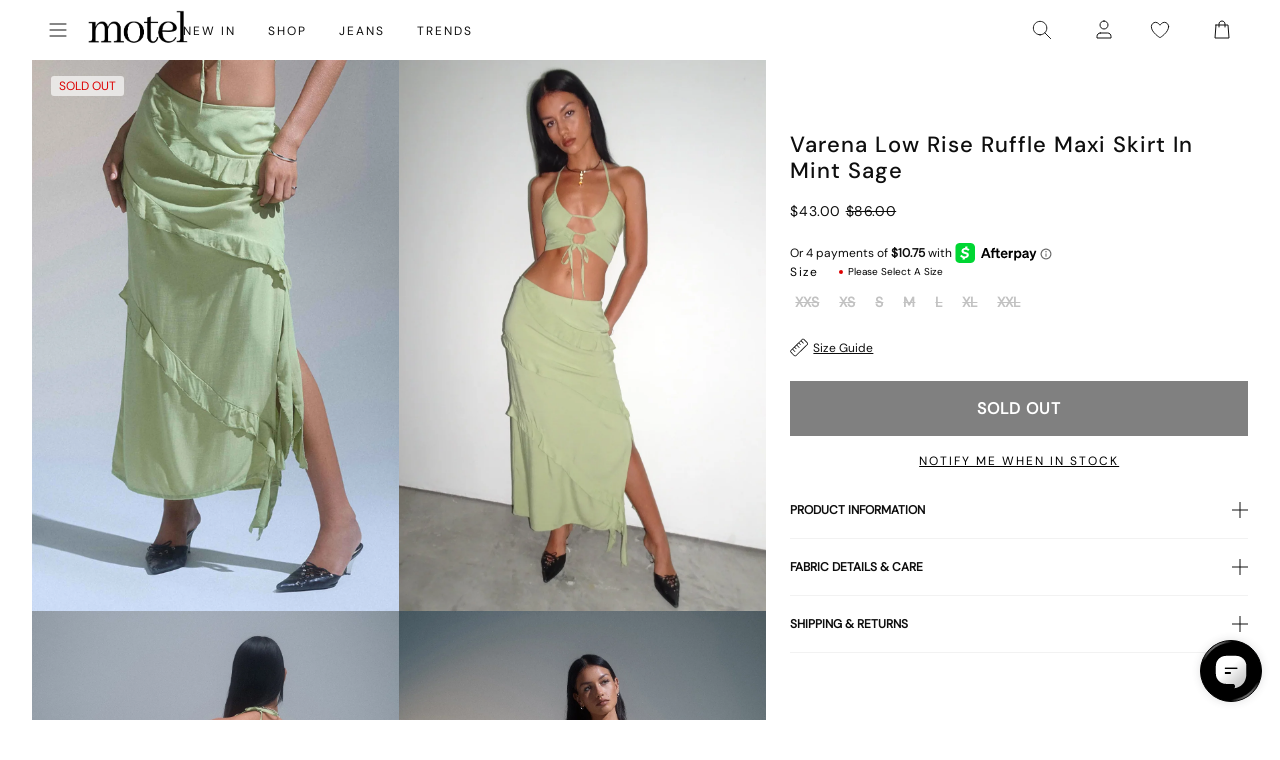

--- FILE ---
content_type: application/javascript; charset=utf-8
request_url: https://searchanise-ef84.kxcdn.com/preload_data.1u0B5p4p4A.js
body_size: 10130
content:
window.Searchanise.preloadedSuggestions=['low rise parallel jeans','low rise jeans','black dress','mini dress','black top','leather jacket','mini skirt','white dress','long sleeve top','white top','low rise','red dress','roomy extra wide low rise jeans','mesh top','crop top','parallel jeans','leather pants','slip dress','red top','midi skirt','black skirt','paiva dress','midi dress','lace top','halter top','tank top','green dress','pink top','pink dress','corset tops','maxi dress','brown top','long sleeve dress','blue dress','cargo pants','parachute pants','black jeans','denim skirt','off the shoulder','polka dot','baggy jeans','sequin top','black mini dress','brown pants','low rise parallel jeans 80s light blue','two piece set','floral dress','black mini skirt','green top','blue top','white jeans','corset top','low rise baggy jeans','paiva slip dress','baby tee','brown dress','button up','sequin dress','black tops','micro shorts','zoven trouser','bikini top','jean shorts','tank tops','mini dresses','vest top','mid rise jeans','long sleeve','crop tops','black pants','purple dress','maxi skirt','satin top','cow print','off the shoulder top','white skirt','sweat pants','bandeau top','going out tops','coti dress','denim shorts','flare pants','halter dress','bodycon dress','silk dress','brown jeans','graphic tee','t shirt','jean skirt','red tops','mesh dress','roomy jeans','kelly shirt','cheetah print','cami top','white mini dress','white pants','white tops','lace dress','bow top','abba trouser','off shoulder','leather blazer','70s ripple','green pants','swim suits','sheer top','butterfly top','motel x olivia neill','black crop top','roomy extra wide jeans','80s light blue wash jeans','low rise parallel jeans in 80s light blue wash','leopard print','white dresses','body suit','cargo skirt','plaid dress','floral top','backless top','animal print','festival clothing','turtle neck','pleated skirt','motel x jacquie','polka dot dress','olivia neill','black long sleeve','tie top','black dresses','long sleeve tops','bikini bottom','yellow dress','long dress','matching set','mini skirts','matching sets','mid rise','white crop top','yellow top','purple top','homecoming dresses','cavita jacket','knit top','black lace top','bow dress','low rise jeans parallel','mom jeans','flare jeans','plaid skirt','coti bodycon dress','denim top','bootleg jeans','gingham dress','one shoulder','sweater vest','sandy blue acid','asymmetrical top','low rise roomy jeans','red pants','oversized tee','black leather jacket','bandeau dress','tie front top','strapless dress','capri pants','babydoll dress','extra roomy low rise jeans','tube tops','straight leg jeans','shrug top','chute trouser','motel rocks','tie dye','white tank top','low rise baggy','gold dress','red mini dress','wide leg','gingham top','sequin skirt','black lace','denim dress','clothing sets','flower top','denim jacket','sparkle top','low rise pants','one shoulder top','grey top','swim wear','white tank','fur coat','long sleeve crop top','leopard skirt','butterfly dress','pink tops','flannel shirt','black shorts','cheetah dress','vintage blue green','leather skirt','nova top','zebra top','brown leather jacket','off shoulder top','modern day romantic','cropped cardigan','white shirt','summer tops','pink skirt','short sleeve top','datista slip dress','red dresses','stripe top','gaval mini dress','wrap top','orange dress','red skirt','cover up','tube top','jorts shorts','t shirts','jeans low rise','lowrise parallel jeans','strapless top','long dresses','summer dress','low waist jeans','low rise jean','mesh tops','phone case','pinstripe trouser','polka dot top','brown skirt','zoven flare trouser','grey jeans','black long sleeve top','black leather pants','indigo jeans','red leather jacket','grey dress','saika midi skirt','mini shorts','leopard top','burgundy top','silver top','burgundy dress','high rise jeans','biker shorts','satin skirt','lucca long sleeve','linen pants','cojira mesh butterfly top','low waisted jeans','high waist','open back','low rise roomy','green skirt','backless dress','low rise parallel jeans sandy blue acid','mini black dress','low rise parralel jeans','wide leg jeans','brown jacket','novara mini dress','orange top','kozue dress','skirt set','v neck','wilmot blouse','silver dress','going out','brown tops','tie front','flower dress','rose dress','denim mini skirt','sample sale','navy dress','sevila long sleeve mini dress','short sleeve','parallel jeans in rich brown','lace tops','grey skirt','bardot top','long sleeve mini dress','payoda dress','dudley vest','knit sweater','blue jeans','black jacket','cord pants','roomy extra wide','sweater dress','paiva slip','low rise parallel','babydoll top','black bralette','red jacket','lace skirt','pink pants','farida bikini','going out top','modern day romantics','abba trouser in sage','jump suit','black tank top','pavia slip dress','plaid top','forest green','hime dress','lowrise jeans','lilac rose','high waisted','micro short','white lace top','black low rise jeans','long sleeves','long skirt','white shorts','blue skirt','cut out','blue tops','halter neck','roomy extra wide low rise jeans in vintage blue wash','flare trouser','stripe pants','v neck top','pink mini dress','white long sleeve','velvet dress','zip up','low parallel jeans','size guide','zebra dress','black lace dress','cheetah top','puffer jacket','black tank','lilac dress','daisy dress','sparkly top','hoco dresses','green tops','black belt','blue mini dress','two piece','open back top','lesty dress','sun moon stars','cavita jacket in pu black','knit dress','black trousers','black and white','croc pants','bra top','gift card','ditsy rose','yenika crop top','white satin dress','marcella shirt','baby tees','floral skirt','women’s jeans','bootcut jeans','bucket hat','low rise wide leg jeans','beige pants','satin mini dress','halter tops','plunge top','white blouse','green sweater','micro skirt','black shirt','baggy low rise jeans','barbara kristoffersen','white tee','sun dress','bolero shrug','leather jackets','motel x','kelly shirt in mesh','pink dresses','midi skirts','basic tops','lily bloom','swim cover up','t shirt dress','corduroy brown','long sleeve dresses','coda slip dress','navy top','high neck','xxl dresses','party dress','saken blazer','elci corset top','parallel jean in cord sand','gold top','glitter top','jinsu crop top','navy blue','quelia top','trench coat','white lace','ardilla bodycon dress','black cardigan','hime maxi dress','white slip dress','button down','ocean storm','crochet top','tan pants','faux fur','pleated mini skirt','maroon dress','sparkle dress','white long sleeve top','longsleeve top','graphic tops','white mini skirt','low rise flare jeans','cow hide','angel dress','leather top','sage green','bustier top','pinstripe pants','track pants','vintage blue wash','sanna slip dress','roomy extra wide low rise jeans in vintage blue green','brown leather pants','basta jogger','square neck','button up top','sage pants','high rise','plaid pants','pu pants','boat neck','extra roomy','red leather','corduroy pants','summer dresses','flared jeans','satin slip dress','jorie midi dress in parma violet','leyna bikini','low rise parallel light wash jeans','striped top','lace cami','y2k clothing','prom dress','swim shorts','galaca mini dress','animal print dress','bright blue','sheer dress','low rise shorts','rise jeans','evilia dress','light blue','miss joslin','low rise skirt','pin stripe','optic polka','hot pink','black mesh top','striped shorts','mesh shirt','patchwork daisy','glo sweatshirt','shirt dress','black sweater','pinky promise','light wash jeans','black blazer','wide leg pants','green jeans','black satin dress','red cardigan','dark wash jeans','khaki pants','body con dress','acid wash','jean jacket','brown leather','maxi dresses','skater dress','low waisted','emberly plunge top','payoda bandeau mini dress','rada top','mesh skirt','bikini bottoms','lara crop top angel','asymmetric top','low jeans','motel x barbara kristoffersen','cream pants','sheny mini skirt','blue pants','lucca long sleeve top in lace black','purple pants','hot pant','lime green','purple skirt','haltri top','bomber jacket','pink bow','leyna bikini bottom','luscian plunge mini dress','brown mesh top','black crop','faux leather','pami bikini top','blue dresses','brown cardigan','green mini dress','pavia dress','black tube top','vintage blue','white silk dress','motel rock','70\'s ripple','sunset melt','sunny kiss tee','zoven trouser in 90\'s zebra black and white','black slip dress','make boys cry','ruffle top','cut out top','ozka top','wrap dress','satin rose','red shirt','steel blue','glitter dress','modern day','black corset','cosey top','paiva dress forest green','ima mini skirt','xxl tops','parallel low rise jeans','cropped sweater','low rise black jeans','leather pant','off the shoulder dress','motel rocks low rise parallel jeans','2 piece set','sale tops','mid rise parallel jeans','long skirts','loria fur cardigan','dragon top','striped pants','halterneck top','two piece set skirt set','polka dots','roomy extra wide low rise','watercolour green','faux leather pants','motel x iris','black skirt mini','mesh long sleeve','black bodysuit','oversized hoodie','gift voucher','zebra skirt','short sleeve dress','brown sweater','brown blue acid','roomy low rise jeans','halter neck top','black sequin','tote bag','grey pants','red gingham','daisy bodycon dress','baby blue','womens jeans','boxer shorts','skirt sets','fur jacket','carpenter jeans','kelly shirt in mesh chocolate','cowgirl sweatshirt','parralel jeans','low waist','cheetah skirt','denim jeans','cream top','green dresses','low rise bootleg jeans','saken blazer in pu black','avaya dress','laufey bikini top','vilinia dress','sekar flare trouser','bralette top','miss joslin x motel','floral mini dress','straight leg','cherry top','satin dresses','midi dresses','short dress','frayed low rise jeans','tan top','tube dress','long sleeve black top','snake print','hansa cargo trouser','red sweater','farida bikini bottom','corset dress','sequin shorts','sakila trouser','sparkly dress','dalmatian print','brown shirt','white button up','black midi skirt','mid blue used','lace long sleeve','pu jacket','ruffle dress','light blue dress','black mini','black bra','shae bandeau top','angel hoodie','gaval dress','brown corduroy','datista dress','flannel jacket','red long sleeve','jean skirts','green bikini','botanical flower maroon','high neck top','waist belt','co ord','faux leather jacket','black set','lace trim','cut out dress','90s jeans','ballet core','x motel','saika skirt','vintage bleach','sleeveless top','misha wide wide leg trouser','black long sleeve dress','guenette dress','white set','low rise mini skirt','denim set','black bikini','summer top','hawaiian shirt','black mesh','hot pants','green jacket','square neck top','patchwork daisy brown','brown bikini','white corset','white too','dress mini','low rise parallel 80s light blue wash','cowl neck','fayola dress','jeans low rise parallel','summer rays','knit shorts','bike shorts','parma violet','brown shorts','brandy top','pretty petal green','baggy pants','red shorts','extra wide jean','dark wild flower cantaloupe','brown long sleeve','casini pleated micro skirt','nobila shrug','button top','parachute trouser','off the shoulder sweater','dudley vest top in sequin knit black','dyrana top','green satin dress','red satin dress','black halter top','cherry dress','dad shorts','strappy top','graphic tees','shrunk tee','sleeve top','crochet dress','navy blue dress','tee shirt','black leather','juanita frill halterneck','motel x jacquie roomy extra wide','dapa vest top','black too','sleeve dress','white halter top','yellow skirt','black skirts','low rise flare','emerson jacket','low rise jean shorts','black flare pants','front tie top','extra wide low rise jeans','black trouser','maiwa blazer','nanda crop top','formal dress','prom dresses','brown crop top','bandana tops','xiwang crop top','cow dress','floral dresses','safar vest','white low rise jeans','bathing suit','wrap skirt','metallic top','party dresses','white sweater','baby doll','black maxi dress','brown mesh','black sequin top','white crop','satin ivory','cherub top','amabon long sleeve top','extra wide','orchid sunset','womens tops','sale dresses','haltri crop top','rose top','wide jeans','pleated dress','blouse top','dragon flower','sequin tops','ivory top','dark blue jeans','gray top','galova mini dress','graduation dress','homecoming dress','swim skirt','luiza mini dress','black maxi skirt','blue green','esmera top','black jean','fitted blouse','wide low rise','sevila long sleeve','open back dress','palsi tie side','skater shorts','dark angel','roomy low rise','black and white dress','phil trouser','low rise parallel jeans in sandy blue','baby doll dress','low parallel','mini black skirt','bow shirt','party tops','gabriela midi dress','zoven trousers','print pants','cow pants','when will we dance again','pink long sleeve','walta jacket','keani shirt','jean short','brienne top','glo sweatshirt in stone wash angelo','sale jeans','button up dress','sun and moon','light wash','white cardigan','y2k top','brown mini dress','play suit','lebby mini dress','pami bikini','coti dress lilac','short sleeve tops','cropped tee','cami tops','tindy top','slit dress','low rise parallel jeans 80s light blue wash','short dresses','floral tops','mini skirt black','motel x jacquie roomy extra wide low rise jeans','low rose','ivory dress','low rise wide leg','paisley top','paiva slip dress in satin ivory','coti bodycon','iphone case','low rise parallel sandy blue acid','black pant','stripe shorts','paisley dress','low rise parallel jean','long sleeve shirt','work clothing','summer sun','sunny kiss','ozka crop top','strawberry top','gray dress','champagne dress','pink shirt','high waist jeans','slip dresses','forest green dress','strapless mini dress','red set','knitted top','jeans baggy','pink sweater','red leather pants','sand leopard','long sleeve crop','bell sleeve','mini denim skirt','wide leg trouser','low rise parallel jeans in bright blue','wide low rise jeans','kazayo long sleeve knit','maxi skirts','y2k tops','black sheer top','sakeri flare trouser in black','powder blue','ilias corset top in poplin white','70s dress','barrel jeans','pelma mini skirt','puff sleeve','butterfly skirt','sevila dress','blue bikini','low rise parallel jeans in sandy blue acid','oversized shirt','green floral dress','earthy gradient','mini dres','sage dress','low rise extra roomy','blue sweater','cargo pant','boat neck top','long top','off white jeans','green shirt','kiona corset top','jersey tee','dark jeans','buckle top','cowgirl top','coconut milk','lou hot pant','black off the shoulder top','velvet top','lona midi dress','verso dress','dark wild flower','plus size','jorie midi dress','pink bikini','black midi dress','mushroom top','crew neck','check dress','gaina dress','black romper','black vest','black halter','crosena dress','bitter chocolate','roomy extra','silver skirt','baby doll top','pink set','leather dress','v neck dress','straight jeans','denim skirts','top i','yenika crop top in lilac rose w lilac lace by motel','leopard pants','baggy low rise','green crop top','dark green','grey sweater','mini white dress','cropped blazer','black corset top','80s light blue wash','top black','lidya mini skirt in black','polka dress','low rise parallel jeans in vintage black','extra wide jeans','dark blue','navy blue top','little black dress','poplin shirt','front tie','see through','mazu top','women’s tops','sweaters tops','light pink','black tee','bike short','quelia crop top','tshirt dress','pretty petal','mini dress black','low rise parallel jeans in indigo','kozue mini dress','tropicana floral','had top','70’s ripple','paiva silk dress','white jean','parallel low rise','head band','shoulder bag','crop tee','low rise trousers','white t shirt','jessica bodycon','red tank top','stripe dress','brown dresses','teddy coat','motel x barbara','dresses mini','flower skirt','wren skirt','leather coat','guaco crop top','festival tops','zolen flare trouser in pu matte black','zovey trouser','dress black','silk dresses','olivia jacket','lace mini dress','low rise parallel wide leg jeans','satin tops','halter neck dress','baby pink','red bikini','eunji crop','lavender dress','beach cover up','retro daisy blue','swim suit','beige top','black rose','pink jacket','black floral dress','sheny skirt','women jeans','cami dress','cross top','mini short','elyse crop top','green cardigan','going out dresses','white bikini','white corset top','etta knitted vest top','green set','sequin mini dress','palasha dress','kumala slip dress','brown blazer','lara crop top','to s','retro tile','cream dress','deep mahogany','maroon top','black satin','long black dress','koriya bardot top','melinda frill edge cami top','square flag green','sanaly mini dress','gothic rose','biker jacket','off shoulder sweater','has en','tucci top','lumberjack shirt','sherlyn halter top','deer print','sandy blue acid jeans','farida bikini top','white maxi skirt','jepuni cami top','baggy jeans low rise','celestial dress','sea green','mid blue','skirt black','button up shirt','tropicana brights','zip up hoodie','extra wide low rise','olivia neil','white trousers','pu leather','yellow tops','silver chain','grey bralet','tonal blue paisley','cycle shorts','eyelet top','silta crop top','lace pants','samira bandeau mini dress','asymmetrical dress','scarf top','paisley yellow','moto jacket','black mini dresses','pu black','black bodycon dress','cotina midi dress','bandeau mini dress','beaded bikini','jinsu top','pinstripe dress','abba pants','bloomer shorts','brown pant','black micro shorts','nosita midi dress','sporty tee','olive green','white halter','star dress','hala vest top','bubble jersey','white jacket','low rise denim','leon cardi','zoven flare','collared top','motel x jacquie roomy extra wide low rise jeans in mid blue used','studded top','ditsy rose lilac','leather shorts','blue satin dress','cowl neck dress','lace black top','seam split jeans','coti bodycon dress in black rose flock with lace','ima skirt','long sleeve black','cow print pants','angel sweater','giwta crop top','low rise extra roomy jeans','moon dress','off shoulder dress','blue set','extra roomy low rise','animal print top','dark wash','vilinia midi dress','eunji crop top in white','enslee slip dress','new years','guenetta dress','babydoll tops','light blue jeans','off white','houndstooth pants','black jumpsuit','blue shirt','novara mini dress in black','black bottoms','rose flock','cutout top','motel roc','cheetah print top','lace up','white lace dress','flower orange','olive dress','flower shirt','chiffon top','daisy brown','ryals long sleeve top','black button up','motel rocks jeans','dark sand','one piece swimsuit','marcel shirt','sandy blue','tea dress','black low rise','brown set','printed top','silk top','cherry pants','gladis vest top','black cargo pants','faux fur jacket','cherry red','basic top','wati crop top','t-shirt dress','low ride','collar shirt','abba trousers','button dress','roomy wide leg jeans','motel low rise parallel wide leg jeans','mesh long sleeve top','floral field green','bikini tops','satin crop top','sinda scoopback top in knit olive','extra low rise jeans','tribal flock','mock neck','xiwang crop top in black','ruffle skirt','tie pants','light blue wash','dudley vest in black','baggy jean','low rise parallel jeans in vintage blue green','red rose','nilza wrap top','gingham pants','purple tops','brandy long sleeve','lace black','drop waist','ring top','rise parallel','chain belt','black baggy jeans','dragon rope','bubble skirt','marcella shirt in check light tan','lace shirt','pink bow dress','cowl neck top','roomy extra wide jeans in brown blue acid','sachin mini dress','xxs dresses','formal dresses','red tank','backless tops','retro optic spot','orange skirt','cheetah print dress','purple mini dress','shimmer top','lounge wear','sanja bandeau top','jeeves dress','solar system','cargo trouser','pink satin dress','red lace','body on dress','cherub dress','sun moon','zuki jumper in knit argyle tan','flowy top','dyrana crop top','poplin top','yessa top','obeli trouser','ilias corset top','chocolate top','shima top','low rise white jeans','white maxi dress','black longsleeve','croc skirt','zebra jeans','tiona top','bow skirt','halter mini dress','jacquie jeans','flared pants','a line','monlo vest top','donata trouser','knit skirt','lentra bikini','givas crop top','jeans parallel','hoodies and sweatshirt','print top','parachute pant','palila dress','extra roomy low rise blue green','black cami','cow print dress','renata dress','roomy jean','low rise parallel jeans in vintage bleach','butterfly vine','cobalt blue','top en','raeto top','knit cardigan','cavita jacket in pu bitter chocolate','ripple green','red crop top','low rise baggy jean','bikini set','kinnie mini skirt','sweat set','striped sweater','pink tank top','coda dress','cerry bikini','tights lace','black and white pants','sun glasses','holographic purple','new years eve','w26 l32','top white','cycle short','red sequin','dudley vest top','brown pants brown jeans','pink lace','snake skirt','en pointe','green long sleeve','boyfriend cardigan','crosena swing dress','tailoring charcoal','maruko mini dress','denim maxi skirt','green trousers','parallel jean in cord dark chocolate','red lace top','white satin','black silk dress','ibiza summer','payoda bandeau mini dress in dark grey','linen top','pink cardigan','rips parallel jeans in black wash','low rise denim skirt','xl dress','denim short','leopard bodysuit','black shrug','extra roomy jeans','blue floral dress','beige dress','tan tops','sage green dress','low ride parallel jeans','animal print pants','bow bikini','paralell jeans','see through top','black tie top','90s geo brown','chiffon dress','lace tank','top a','accessories necklace','tye dye','acid jeans','jiniso crop top in black with pink bows','botanical maroon','top or','striped shirt','takiyo mini dress','grey mini skirt','low rise straight leg','leather trousers','hoco dress','square flag','cotton top','mid indigo blue','ganita vest','black dress mini','brown tank','slouchy dress','white tube top','halterneck dress','watercolour green bikini','black leather blazer','panola mini dress','royal blue','jeans women','tonal zebra','fur cardigan','blue long sleeve','red top y2k','raceline halterneck top','dress white','black denim','ripped jeans','nolda top','black rose dress','striped dress','cow girl','abstract animal','jastio vest top','clothing set','tie tops','ultra low rise','long sleeve black dress','guinevre top','dress red','evilia mini dress','shimmer brown','daisy top','bilen top','cargos pants','green blazer','swing dress','heat map','kelly top','white tshirt','love checker blue','pretty petal ivory','skirt mini','satin shirt','thin top','purple dresses','brown button up','satin black','spence top','white cami','ulsan fitted shirt','chute trousers','olive top','bell bottoms','tie dress','dad jumper','mom shorts','tops off shoulder','tuli mini dress','white pant','one piece','long sleeve lace','tokyo tour','red jacket leather','adrenaline red','teal dress','black and white top','sweat shirt','shenka mini skirt','pin stripe pants','coda mini dress','black satin top','navy mini dress','women top','white denim','crop sweater','bright blue jeans','esmeray midi skirt','paiva slip dress in satin','mesh butterfly','tops long sleeve','lime green dress','steel blue low rise parallel','bella mini tea dress','becky dress','red long sleeve top','top de','black going out top','saidi cardi in diamond black and green','kumala dress','extra wide jeans in off white','cosmic melt','washed out pastel floral','eunia shorts','rar leopard','satin slip','dark red','fresia dress','chinese moon','salda sporty tee','low rise 80s light wash','lilac top','black halter dress','black dres','zip up jacket','long sleeve mesh','green sequin','persian night','runita top','cargo mini skirt','black short','oversize tee','white bottoms','green floral','blue floral','motel low rise parallel wide leg jeans in colour tinted denium','lucca top','guan top','metallic dress','longsleeve dress','black strapless dress','wren mini skirt','dress dress','brown trousers','sparkly tops','angel shirt','jeans black','izolde tee','scoop neck','pink crop top','white short','rib top','novalie vest top','zen crop top','micro crop top','navya wrap mini dress in basic polka','pinstripe skirt','sukati cardi','yellow mini dress','bonnie crop top','low rise paralell jeans','long sleeve white top','two piece sets','y2k skirts','cojira mesh','dalmatian dress','ribbon top','long sleeve maxi dress','savita maxi dress','low rise heans','pink sequin','black dress with pink bows','sage green pants','black crop tops','printed dress','white mini dresses','octavia asymmetric cami top in lace','split jeans','blue crop top','red blazer','cute tops','red corset','satin blue','denila bodycon dress','brown mini skirt','mini gingham','denim tops','dark angel mesh','low rise parallel jeans w26 l32','kenaya crop top','tan mushroom','jorts dad shorts','mesh pants','clothing suit','lumberjack shirt in pu black','knit vest','sleeveless dress','business casual','wide leg low rise jeans','black to','black long sleeve crop top','stripe skirt','ribbon dress','dress with','green satin','snake skin','crinkle top','cropped jacket','low rise jeans baggy','grey mini dress','pink mini skirt','gray skirt','hair clip','basic tee','bootleg jeans in sandwash','shorts denim','oat milk','rich brown','floral midi dress','sweater top','floral print','low rise parallel jeans in washed black grey','ditsy butterfly','trippy waves','slinky top','fitted shirt','grey blazer','grey used bleach','black flare','long sleeve lace top','tops black','low rise denim mini skirt','love bloom','bilarka bandeau top in black','brown long sleeve top','gingham tops','midnight blue','tan skirt','white shoes','heart top','kaoya midi dress','tiona baby tee','fashion tops','ardilla dress','mini dress in black','jojes jersey tee','leopard jacket','track suit','amber wash','red mini skirt','binita mini dress','pink jeans','black coat','long tops','swim top','geo brown','chute trouser in parachute','larin midi dress','motel dress','sequin pants','tiger print','extra low rise','high waisted bikini bottoms','polka dot skirt','cutout dress','high neck dress','tropical rave','black denim skirt','grey trousers','spring dress','sutin tee','hibiscus top','skater jorts','a line skirt','black and red dress','misca trouser','black floral','dress midi','black bow dress','peplum top','o ring','tie back','sheer tops','band tee','rise jean','wild flower lemon drop','novita top','red tube top','light blue top','boyfriend jeans','dress blue','60s abstract','low rise parallel jeans vintage bleach','white shirts','low rise trouser','brown hoodie','dad denim short','navy skirt','satin black dress','print dress','party top','mini red dress','black bandeau','satin dress','ribbed top','green slip dress','body con','cerry bikini top','floral bikini','pink tank','daman off shoulder','halter crop top','cropped top','disc sequin','white skirts','work pants','low back','cypress dress','low rise jeans in 80s light blue wash','chocolate brown','blue paisley','zoven trouser in croc pu burgundy','red too','blue cardigan','london fog','low rise light wash jeans','pelmet skirt','paisley fun yellow','festival outfits','charcoal skirt','roomy extra wide low rise jeans in washed black','going out dress','a line dress','brandy long sleeve top','zebra cardigan','brown tank top','slinky dress','motel x olivia','lilac lace','snake dress','brown too','lace long sleeve top','pinstripe black','rust dress','cap sleeve','gesta trouser','leopard shirt','sky midi dress','nilza top','roomy extra wide low rise jeans in grey used bleach','blazer dress','dusty rose','90s dress','black leather skirt','chain tangle','nero jacket','70s ripple pants','laufey bikini','jumper dress','low rise frayed jeans','college blue','estesa shirt','rigid low rise flare jeans','lilac blossom','knit tops','mid rise jean','blue gingham','harlequin black and white','iranila asymmetrical top','elci top','romper playsuit','gingham shorts','space dye','trouser pants','tinted denium','tindy crop top','low rise parallel jeans bright blue','parallel jean in light wash denim','blue green jeans','valy slip dress','flo midi dress','esau tie front','hansa cargo','leony cardi','mesh mini dress','vintage black','low rise parallel jeans in steel blue','medita shirt','navy tartan','leopard print top','cinta skirt','vacation dress','awdella knitted long sleeve top','washed blue green','lesty bodycon dress','yecal sheer bodice','japanese blossom','black bikini top','brown gingham','bow tops','rufte top in lace','dad jeans','roomy extra wide low rise jeans in brown blue acid','vest tops','green shorts','drop waist dress','blue satin','cosey top in satin lilac','dress green','kalsi top','lowrise baggy','yenika crop','paiva silk','silver tops','graphic top','sweatpants set','brown corset','red floral dress','sheer black top','tan dress','sakeri flare trouser','baila crop top','midrise jeans','denim pants','lace shorts','bubble top','naisa mini dress in mesh black','dress maxi','roomy extra wide low rise jeans in light wash blue','black vest top','y top','cut out pants','black cargos','summer clothes','black parallel jeans','maudy crop top','rise parallel jeans','esme bralet','micro mini skirt','nobila shrug top in black','low rise bootcut','mini bodycon dress','zoven trouser 90\'s','bikinis set','top with','leather bomber jacket','guida mini skirt','cojira mesh butterfly top in tonal blue paisley','mesh crop top','blue grey','asymetrical top','xxs dress','lace to','sambu top','capris pants','sage smoke','coquette top','swim bottoms','jean dress','mesh butterfly top','roomy extra wide low rise jeans in indigo','night dress','brown halter','roider jogger','flare pant','baby shroom','carpenter pants','zebra pant','black cargo','flare trousers','photo brown','flowy dress','white midi skirt','parallel jeans in burnt olive','flower power blue','leopard print skirt','satin pants','chain dress','chain top','off the','low rise parallel jeans in 80s light','gray jeans','tee shirts','mesh black','wati crop top in oat milk','jeans mid rise','pink tube top','lace up top','lycra top','rave clothing','sarah crop top','striped skirt','dress floral','yellow bikini','bow sweater','vintage dress','gladis crop top','bathing suits','nude dress','leopard print dress','tarot pants','low rise flared jeans','black mini shorts','flower garden brown','pu green','cover ups','khaki skirt','green silk dress','skater skirt','leather bomber','tiger dress','red maxi dress','parachute skirt','low rise parallel vintage bleach','sale dress','guan crop','check pants','black pleated skirt','burgundy bikini','90s parallel jeans','white dres','black leggings','jacquie roomy extra wide low rise jeans','bonija long sleeve top','rock dress','lace tank top','green tank','letta bodice','mid blue jeans','brown jean','angel embro','ruched top','low rise parallel jeans light wash blue','dress satin','bodycon mini dress','black blouse','black and white shorts','black strapless top','elinor maxi dress','cargo jeans','beige skirt','blue sequin','siria dress','burgundy skirt','nikaya shorts','zoven trouser in pu matte black','brown satin dress','retro heart','wiluta shorts in baby cord navy','super low rise','washed black','skirts mini','long black skirt','low rise pants parallel jeans','roomy wide leg low rise jeans','navy pants','sequin too','black slip','floral shirt','low rise blue jeans','ruched dress','jersey top','motel jeans','check skirt','tista dress','retro optic','yellow shorts','top lace','light jeans','dudley sequin','bonlo top','ripple tangerine','jeans low','skirt midi','face mask','green mini skirt','extra wide jean in black wash','blue acid','red satin','pink satin','swim short','dotty rose','jiniso crop top','red leopard','pinstripe top','palasha midi dress','botanical animal','stripe sweater','pu leather jacket','strapless tops','parallel pants','circe off-shoulder','meet me at the library','sun and moon dress','dusty pink','kareena long sleeve bardot top','mini skirt denim','bootleg jeans in black','black mesh dress','yellow plaid dress','juanita top','jinsuen bodycon mini dress','vintage jeans','red and white','tiger brown','top red','white button up top','pu skirt','renata asymmetrical mini dress','fire mesh','pink bows','red to','mutsuki halterneck','turtleneck crop','pamita bikini','orange flower','checker top','black sleeve','cropped long sleeve','suede jacket','pink shorts','low rise cargo','black long dress','gimon crop top','tailored pants','floral gingham brown','assymetric tops','sun dresses','tank bikini','dark chocolate','crochet skirt','grey tops','bay one shoulder top','lassie maxi skirt','shelisa slouchy mini dress in black','black shirts','square neck dress','dapa crop','orange pants','terry short','lina crop top','red long sleeve dress','wei mini skirt','pants jeans','white lace skirt','mala slip dress','slouchy top','zorea trouser','micro check brown','watercolour brown','yena crop top','bovita long sleeve top in rib white','blurred orchid peach','mini skort','collared shirt','blue grey mesh','low rise flared jeans in green wash','strawberry sunset','sarina top','sequin black','long coat','beaded top','gold mini dress','cargo skirts','sorin deep waistband top','80s light wash','moni vest','jean top','hala top','low rise parallel jeans in vintage blue wash','mauve shimmer','parallel jeans in sand','soft tides','jeans sale','gingham skirt','low rise bootleg','romantic red rose','mesh black top','fayola printed maxi dress','boot cut','fold over','shindu top','pastel floral','neira long sleeve','princess polly','low rise black','acro unitard','mini skirt set','sand jeans','isda top','long sleeve mesh top','zebra sweater','cherry bikini','blue shorts','lace crop top','solarized green and blue','pink corset','jeans low rise parallel jeans','satin cheetah','button shirt','plunge dress','black sequin dress','grey cardigan','dark grey','mid jeans','gane shirt','angel energy top','print t','bolero top','parallel jean','white midi dress','white bralette','green leather','shadi mini dress','dress pants','straight leg jeans in winter sandwash','kayve tie front top','roomy oversized low rise jeans','barika top','roomy extra wide low rise jeans in mid blue used','lowrise baggy jeans','shirred top','varsity jacket','lether jacket','black jeans low rise','lesty dress in animal satin with lilac lace','orange bikini','mini s','parallel low','crop tank','frill top','ditsy floral','pasha brushed knit shrug cardigan','brown forest tapestry','small flower brown','hair scarf','lace tube top','sage top','light pink dress','romini dress','white low rise','brown halter top','zova wide leg trouser','tash crop top','low rise baggy jeans parallel','elmira top','tiney crop top','vaiso mini dress','tank too','matching skirt set','burnt olive','novalie top','loria cardi','knit jumper','givas top','black sequin skirt','baby t','lilac rose coti','bilen top ditsy rose red','parallel jeans low rise','casual dresses','red pant','black t','silver bikini','pinstripe brown','low rise parallel jeans indigo','keyhole top','coby mini dress','shena mini skirt','dress pink','lala short','biker short','janar halterneck','wild flower','roomy extra wide leg low rise jeans','ejon mini skirt','mini slip dress','satin white dress','dress long','white to','jess jeans','blue corset','white vest','wide leg trousers','nero jacket white leopard','zebra shirt','black lace skirt','blue low rise jeans','palila mini dress','lulees jumper','black sparkle','sequins top','low waisted pants','black rust tie dye'];

--- FILE ---
content_type: text/json
request_url: https://conf.config-security.com/model
body_size: 88
content:
{"title":"recommendation AI model (keras)","structure":"release_id=0x2e:78:35:35:7b:7e:79:4f:63:69:79:6a:48:79:7a:62:45:72:59:79:75:23:62:78:34:29:75:37:7c;keras;gs02pyice1yxof29ysypj5z9bd1n06gr2qauazm2ri2p14c0b7ssrvgvamedluqggvq9pnb4","weights":"../weights/2e783535.h5","biases":"../biases/2e783535.h5"}

--- FILE ---
content_type: text/javascript
request_url: https://chat.digitalgenius.com/3.33.0/launcher.js
body_size: 16531
content:
(()=>{var e,n,t={172(e,n,t){"use strict";t.d(n,{FK:()=>O,Ob:()=>z,Qv:()=>$,XX:()=>q,_3:()=>k,fF:()=>o,n:()=>w,q6:()=>K,uA:()=>S,v2:()=>N});var r,o,i,u,l,a,c,_,s,f,d,p,h={},v=[],m=/acit|ex(?:s|g|n|p|$)|rph|grid|ows|mnc|ntw|ine[ch]|zoo|^ord|itera/i,y=Array.isArray;function b(e,n){for(var t in n)e[t]=n[t];return e}function g(e){e&&e.parentNode&&e.parentNode.removeChild(e)}function w(e,n,t){var o,i,u,l={};for(u in n)"key"==u?o=n[u]:"ref"==u?i=n[u]:l[u]=n[u];if(arguments.length>2&&(l.children=arguments.length>3?r.call(arguments,2):t),"function"==typeof e&&null!=e.defaultProps)for(u in e.defaultProps)void 0===l[u]&&(l[u]=e.defaultProps[u]);return C(e,l,o,i,null)}function C(e,n,t,r,u){var l={type:e,props:n,key:t,ref:r,__k:null,__:null,__b:0,__e:null,__c:null,constructor:void 0,__v:null==u?++i:u,__i:-1,__u:0};return null==u&&null!=o.vnode&&o.vnode(l),l}function k(){return{current:null}}function O(e){return e.children}function S(e,n){this.props=e,this.context=n}function E(e,n){if(null==n)return e.__?E(e.__,e.__i+1):null;for(var t;n<e.__k.length;n++)if(null!=(t=e.__k[n])&&null!=t.__e)return t.__e;return"function"==typeof e.type?E(e):null}function x(e){var n,t;if(null!=(e=e.__)&&null!=e.__c){for(e.__e=e.__c.base=null,n=0;n<e.__k.length;n++)if(null!=(t=e.__k[n])&&null!=t.__e){e.__e=e.__c.base=t.__e;break}return x(e)}}function D(e){(!e.__d&&(e.__d=!0)&&u.push(e)&&!P.__r++||l!=o.debounceRendering)&&((l=o.debounceRendering)||a)(P)}function P(){for(var e,n,t,r,i,l,a,_=1;u.length;)u.length>_&&u.sort(c),e=u.shift(),_=u.length,e.__d&&(t=void 0,r=void 0,i=(r=(n=e).__v).__e,l=[],a=[],n.__P&&((t=b({},r)).__v=r.__v+1,o.vnode&&o.vnode(t),U(n.__P,t,r,n.__n,n.__P.namespaceURI,32&r.__u?[i]:null,l,null==i?E(r):i,!!(32&r.__u),a),t.__v=r.__v,t.__.__k[t.__i]=t,H(l,t,a),r.__e=r.__=null,t.__e!=i&&x(t)));P.__r=0}function A(e,n,t,r,o,i,u,l,a,c,_){var s,f,d,p,m,y,b,g=r&&r.__k||v,w=n.length;for(a=T(t,n,g,a,w),s=0;s<w;s++)null!=(d=t.__k[s])&&(f=-1==d.__i?h:g[d.__i]||h,d.__i=s,y=U(e,d,f,o,i,u,l,a,c,_),p=d.__e,d.ref&&f.ref!=d.ref&&(f.ref&&B(f.ref,null,d),_.push(d.ref,d.__c||p,d)),null==m&&null!=p&&(m=p),(b=!!(4&d.__u))||f.__k===d.__k?a=F(d,a,e,b):"function"==typeof d.type&&void 0!==y?a=y:p&&(a=p.nextSibling),d.__u&=-7);return t.__e=m,a}function T(e,n,t,r,o){var i,u,l,a,c,_=t.length,s=_,f=0;for(e.__k=new Array(o),i=0;i<o;i++)null!=(u=n[i])&&"boolean"!=typeof u&&"function"!=typeof u?("string"==typeof u||"number"==typeof u||"bigint"==typeof u||u.constructor==String?u=e.__k[i]=C(null,u,null,null,null):y(u)?u=e.__k[i]=C(O,{children:u},null,null,null):void 0===u.constructor&&u.__b>0?u=e.__k[i]=C(u.type,u.props,u.key,u.ref?u.ref:null,u.__v):e.__k[i]=u,a=i+f,u.__=e,u.__b=e.__b+1,l=null,-1!=(c=u.__i=j(u,t,a,s))&&(s--,(l=t[c])&&(l.__u|=2)),null==l||null==l.__v?(-1==c&&(o>_?f--:o<_&&f++),"function"!=typeof u.type&&(u.__u|=4)):c!=a&&(c==a-1?f--:c==a+1?f++:(c>a?f--:f++,u.__u|=4))):e.__k[i]=null;if(s)for(i=0;i<_;i++)null!=(l=t[i])&&!(2&l.__u)&&(l.__e==r&&(r=E(l)),V(l,l));return r}function F(e,n,t,r){var o,i;if("function"==typeof e.type){for(o=e.__k,i=0;o&&i<o.length;i++)o[i]&&(o[i].__=e,n=F(o[i],n,t,r));return n}e.__e!=n&&(r&&(n&&e.type&&!n.parentNode&&(n=E(e)),t.insertBefore(e.__e,n||null)),n=e.__e);do{n=n&&n.nextSibling}while(null!=n&&8==n.nodeType);return n}function N(e,n){return n=n||[],null==e||"boolean"==typeof e||(y(e)?e.some(function(e){N(e,n)}):n.push(e)),n}function j(e,n,t,r){var o,i,u,l=e.key,a=e.type,c=n[t],_=null!=c&&!(2&c.__u);if(null===c&&null==l||_&&l==c.key&&a==c.type)return t;if(r>(_?1:0))for(o=t-1,i=t+1;o>=0||i<n.length;)if(null!=(c=n[u=o>=0?o--:i++])&&!(2&c.__u)&&l==c.key&&a==c.type)return u;return-1}function M(e,n,t){"-"==n[0]?e.setProperty(n,null==t?"":t):e[n]=null==t?"":"number"!=typeof t||m.test(n)?t:t+"px"}function R(e,n,t,r,o){var i,u;e:if("style"==n)if("string"==typeof t)e.style.cssText=t;else{if("string"==typeof r&&(e.style.cssText=r=""),r)for(n in r)t&&n in t||M(e.style,n,"");if(t)for(n in t)r&&t[n]==r[n]||M(e.style,n,t[n])}else if("o"==n[0]&&"n"==n[1])i=n!=(n=n.replace(_,"$1")),u=n.toLowerCase(),n=u in e||"onFocusOut"==n||"onFocusIn"==n?u.slice(2):n.slice(2),e.l||(e.l={}),e.l[n+i]=t,t?r?t.u=r.u:(t.u=s,e.addEventListener(n,i?d:f,i)):e.removeEventListener(n,i?d:f,i);else{if("http://www.w3.org/2000/svg"==o)n=n.replace(/xlink(H|:h)/,"h").replace(/sName$/,"s");else if("width"!=n&&"height"!=n&&"href"!=n&&"list"!=n&&"form"!=n&&"tabIndex"!=n&&"download"!=n&&"rowSpan"!=n&&"colSpan"!=n&&"role"!=n&&"popover"!=n&&n in e)try{e[n]=null==t?"":t;break e}catch(e){}"function"==typeof t||(null==t||!1===t&&"-"!=n[4]?e.removeAttribute(n):e.setAttribute(n,"popover"==n&&1==t?"":t))}}function L(e){return function(n){if(this.l){var t=this.l[n.type+e];if(null==n.t)n.t=s++;else if(n.t<t.u)return;return t(o.event?o.event(n):n)}}}function U(e,n,t,r,i,u,l,a,c,_){var s,f,d,p,h,v,m,w,C,k,E,x,D,P,T,F,N,j=n.type;if(void 0!==n.constructor)return null;128&t.__u&&(c=!!(32&t.__u),u=[a=n.__e=t.__e]),(s=o.__b)&&s(n);e:if("function"==typeof j)try{if(w=n.props,C="prototype"in j&&j.prototype.render,k=(s=j.contextType)&&r[s.__c],E=s?k?k.props.value:s.__:r,t.__c?m=(f=n.__c=t.__c).__=f.__E:(C?n.__c=f=new j(w,E):(n.__c=f=new S(w,E),f.constructor=j,f.render=G),k&&k.sub(f),f.state||(f.state={}),f.__n=r,d=f.__d=!0,f.__h=[],f._sb=[]),C&&null==f.__s&&(f.__s=f.state),C&&null!=j.getDerivedStateFromProps&&(f.__s==f.state&&(f.__s=b({},f.__s)),b(f.__s,j.getDerivedStateFromProps(w,f.__s))),p=f.props,h=f.state,f.__v=n,d)C&&null==j.getDerivedStateFromProps&&null!=f.componentWillMount&&f.componentWillMount(),C&&null!=f.componentDidMount&&f.__h.push(f.componentDidMount);else{if(C&&null==j.getDerivedStateFromProps&&w!==p&&null!=f.componentWillReceiveProps&&f.componentWillReceiveProps(w,E),n.__v==t.__v||!f.__e&&null!=f.shouldComponentUpdate&&!1===f.shouldComponentUpdate(w,f.__s,E)){for(n.__v!=t.__v&&(f.props=w,f.state=f.__s,f.__d=!1),n.__e=t.__e,n.__k=t.__k,n.__k.some(function(e){e&&(e.__=n)}),x=0;x<f._sb.length;x++)f.__h.push(f._sb[x]);f._sb=[],f.__h.length&&l.push(f);break e}null!=f.componentWillUpdate&&f.componentWillUpdate(w,f.__s,E),C&&null!=f.componentDidUpdate&&f.__h.push(function(){f.componentDidUpdate(p,h,v)})}if(f.context=E,f.props=w,f.__P=e,f.__e=!1,D=o.__r,P=0,C){for(f.state=f.__s,f.__d=!1,D&&D(n),s=f.render(f.props,f.state,f.context),T=0;T<f._sb.length;T++)f.__h.push(f._sb[T]);f._sb=[]}else do{f.__d=!1,D&&D(n),s=f.render(f.props,f.state,f.context),f.state=f.__s}while(f.__d&&++P<25);f.state=f.__s,null!=f.getChildContext&&(r=b(b({},r),f.getChildContext())),C&&!d&&null!=f.getSnapshotBeforeUpdate&&(v=f.getSnapshotBeforeUpdate(p,h)),F=s,null!=s&&s.type===O&&null==s.key&&(F=W(s.props.children)),a=A(e,y(F)?F:[F],n,t,r,i,u,l,a,c,_),f.base=n.__e,n.__u&=-161,f.__h.length&&l.push(f),m&&(f.__E=f.__=null)}catch(e){if(n.__v=null,c||null!=u)if(e.then){for(n.__u|=c?160:128;a&&8==a.nodeType&&a.nextSibling;)a=a.nextSibling;u[u.indexOf(a)]=null,n.__e=a}else{for(N=u.length;N--;)g(u[N]);I(n)}else n.__e=t.__e,n.__k=t.__k,e.then||I(n);o.__e(e,n,t)}else null==u&&n.__v==t.__v?(n.__k=t.__k,n.__e=t.__e):a=n.__e=Y(t.__e,n,t,r,i,u,l,c,_);return(s=o.diffed)&&s(n),128&n.__u?void 0:a}function I(e){e&&e.__c&&(e.__c.__e=!0),e&&e.__k&&e.__k.forEach(I)}function H(e,n,t){for(var r=0;r<t.length;r++)B(t[r],t[++r],t[++r]);o.__c&&o.__c(n,e),e.some(function(n){try{e=n.__h,n.__h=[],e.some(function(e){e.call(n)})}catch(e){o.__e(e,n.__v)}})}function W(e){return"object"!=typeof e||null==e||e.__b&&e.__b>0?e:y(e)?e.map(W):b({},e)}function Y(e,n,t,i,u,l,a,c,_){var s,f,d,p,v,m,b,w=t.props||h,C=n.props,k=n.type;if("svg"==k?u="http://www.w3.org/2000/svg":"math"==k?u="http://www.w3.org/1998/Math/MathML":u||(u="http://www.w3.org/1999/xhtml"),null!=l)for(s=0;s<l.length;s++)if((v=l[s])&&"setAttribute"in v==!!k&&(k?v.localName==k:3==v.nodeType)){e=v,l[s]=null;break}if(null==e){if(null==k)return document.createTextNode(C);e=document.createElementNS(u,k,C.is&&C),c&&(o.__m&&o.__m(n,l),c=!1),l=null}if(null==k)w===C||c&&e.data==C||(e.data=C);else{if(l=l&&r.call(e.childNodes),!c&&null!=l)for(w={},s=0;s<e.attributes.length;s++)w[(v=e.attributes[s]).name]=v.value;for(s in w)if(v=w[s],"children"==s);else if("dangerouslySetInnerHTML"==s)d=v;else if(!(s in C)){if("value"==s&&"defaultValue"in C||"checked"==s&&"defaultChecked"in C)continue;R(e,s,null,v,u)}for(s in C)v=C[s],"children"==s?p=v:"dangerouslySetInnerHTML"==s?f=v:"value"==s?m=v:"checked"==s?b=v:c&&"function"!=typeof v||w[s]===v||R(e,s,v,w[s],u);if(f)c||d&&(f.__html==d.__html||f.__html==e.innerHTML)||(e.innerHTML=f.__html),n.__k=[];else if(d&&(e.innerHTML=""),A("template"==n.type?e.content:e,y(p)?p:[p],n,t,i,"foreignObject"==k?"http://www.w3.org/1999/xhtml":u,l,a,l?l[0]:t.__k&&E(t,0),c,_),null!=l)for(s=l.length;s--;)g(l[s]);c||(s="value","progress"==k&&null==m?e.removeAttribute("value"):null!=m&&(m!==e[s]||"progress"==k&&!m||"option"==k&&m!=w[s])&&R(e,s,m,w[s],u),s="checked",null!=b&&b!=e[s]&&R(e,s,b,w[s],u))}return e}function B(e,n,t){try{if("function"==typeof e){var r="function"==typeof e.__u;r&&e.__u(),r&&null==n||(e.__u=e(n))}else e.current=n}catch(e){o.__e(e,t)}}function V(e,n,t){var r,i;if(o.unmount&&o.unmount(e),(r=e.ref)&&(r.current&&r.current!=e.__e||B(r,null,n)),null!=(r=e.__c)){if(r.componentWillUnmount)try{r.componentWillUnmount()}catch(e){o.__e(e,n)}r.base=r.__P=null}if(r=e.__k)for(i=0;i<r.length;i++)r[i]&&V(r[i],n,t||"function"!=typeof e.type);t||g(e.__e),e.__c=e.__=e.__e=void 0}function G(e,n,t){return this.constructor(e,t)}function q(e,n,t){var i,u,l,a;n==document&&(n=document.documentElement),o.__&&o.__(e,n),u=(i="function"==typeof t)?null:t&&t.__k||n.__k,l=[],a=[],U(n,e=(!i&&t||n).__k=w(O,null,[e]),u||h,h,n.namespaceURI,!i&&t?[t]:u?null:n.firstChild?r.call(n.childNodes):null,l,!i&&t?t:u?u.__e:n.firstChild,i,a),H(l,e,a)}function $(e,n){q(e,n,$)}function z(e,n,t){var o,i,u,l,a=b({},e.props);for(u in e.type&&e.type.defaultProps&&(l=e.type.defaultProps),n)"key"==u?o=n[u]:"ref"==u?i=n[u]:a[u]=void 0===n[u]&&null!=l?l[u]:n[u];return arguments.length>2&&(a.children=arguments.length>3?r.call(arguments,2):t),C(e.type,a,o||e.key,i||e.ref,null)}function K(e){function n(e){var t,r;return this.getChildContext||(t=new Set,(r={})[n.__c]=this,this.getChildContext=function(){return r},this.componentWillUnmount=function(){t=null},this.shouldComponentUpdate=function(e){this.props.value!=e.value&&t.forEach(function(e){e.__e=!0,D(e)})},this.sub=function(e){t.add(e);var n=e.componentWillUnmount;e.componentWillUnmount=function(){t&&t.delete(e),n&&n.call(e)}}),e.children}return n.__c="__cC"+p++,n.__=e,n.Provider=n.__l=(n.Consumer=function(e,n){return e.children(n)}).contextType=n,n}r=v.slice,o={__e:function(e,n,t,r){for(var o,i,u;n=n.__;)if((o=n.__c)&&!o.__)try{if((i=o.constructor)&&null!=i.getDerivedStateFromError&&(o.setState(i.getDerivedStateFromError(e)),u=o.__d),null!=o.componentDidCatch&&(o.componentDidCatch(e,r||{}),u=o.__d),u)return o.__E=o}catch(n){e=n}throw e}},i=0,S.prototype.setState=function(e,n){var t;t=null!=this.__s&&this.__s!=this.state?this.__s:this.__s=b({},this.state),"function"==typeof e&&(e=e(b({},t),this.props)),e&&b(t,e),null!=e&&this.__v&&(n&&this._sb.push(n),D(this))},S.prototype.forceUpdate=function(e){this.__v&&(this.__e=!0,e&&this.__h.push(e),D(this))},S.prototype.render=O,u=[],a="function"==typeof Promise?Promise.prototype.then.bind(Promise.resolve()):setTimeout,c=function(e,n){return e.__v.__b-n.__v.__b},P.__r=0,_=/(PointerCapture)$|Capture$/i,s=0,f=L(!1),d=L(!0),p=0},2240(e,n,t){"use strict";t.d(n,{FK:()=>r.FK,Y:()=>i,FD:()=>i});t(5299);var r=t(172);var o=0;Array.isArray;function i(e,n,t,i,u,l){n||(n={});var a,c,_=n;if("ref"in _)for(c in _={},n)"ref"==c?a=n[c]:_[c]=n[c];var s={type:e,props:_,key:t,ref:a,__k:null,__:null,__b:0,__e:null,__c:null,constructor:void 0,__v:--o,__i:-1,__u:0,__source:u,__self:l};if("function"==typeof e&&(a=e.defaultProps))for(c in a)void 0===_[c]&&(_[c]=a[c]);return r.fF.vnode&&r.fF.vnode(s),s}},2293(e,n,t){"use strict";t.d(n,{Ay:()=>c,wY:()=>a});var r=t(3453),o=t(2240),i=t(5299),u=window.parent.DG_CHAT_WIDGET_CONFIG,l=(0,i.createContext)(!1),a=function(){return(0,i.useContext)(l)};const c=function(e){var n,t,a,c,_=e.onClick,s=void 0===_?function(){}:_,f=e.children,d=e.isUnreadDotVisible,p=e.isOffline,h=e.variant,v=e.theme,m=(0,i.useState)(!1),y=(0,r.A)(m,2),b=y[0],g=y[1],w=(0,i.useMemo)(function(){var e=["dg-chat-launcher"];return b&&["star","chatBubbles","starSpin"].includes(h||"")&&e.push("dg-chat-launcher-hovered"),p&&e.push("dg-chat-launcher-offline"),e.join(" ")},[b,h,p]);return(0,o.FD)(i.Fragment,{children:[(0,o.Y)(l.Provider,{value:b,children:(0,o.Y)("button",{onClick:s,onMouseEnter:function(){g(!0)},onMouseLeave:function(){g(!1)},"aria-label":null===(t=null===(n=null==u?void 0:u.lang)||void 0===n?void 0:n.accessibilityLabels)||void 0===t?void 0:t.launcher,title:null===(c=null===(a=null==u?void 0:u.lang)||void 0===a?void 0:a.accessibilityLabels)||void 0===c?void 0:c.launcher,tabIndex:0,className:w,style:{background:v.backgroundColour,borderColor:v.borderColour||v.backgroundColour||"#222"},type:"button",children:h?(0,o.FD)(o.FK,{children:[(0,o.FD)("svg",{width:"62",height:"62",viewBox:"0 0 62 62",fill:"none",xmlns:"http://www.w3.org/2000/svg",className:"dg-chat-launcher-border-svg",children:[(0,o.Y)("path",{d:"M31 1C47.5685 1 61 14.4315 61 31C61 47.5685 47.5685 61 31 61C14.4315 61 1 47.5685 1 31C1 14.4315 14.4315 1 31 1Z",stroke:"url(#paint0_linear_2982_15894)",strokeOpacity:"0.5",strokeWidth:"2",fill:"none"}),(0,o.Y)("defs",{children:(0,o.FD)("linearGradient",{id:"paint0_linear_2982_15894",x1:"15",y1:"4",x2:"50.5",y2:"55.5",gradientUnits:"userSpaceOnUse",children:[(0,o.Y)("stop",{stopColor:"white"}),(0,o.Y)("stop",{offset:"0.112675",stopColor:"white",stopOpacity:"0"}),(0,o.Y)("stop",{offset:"0.491932",stopColor:"white",stopOpacity:"0"}),(0,o.Y)("stop",{offset:"0.899669",stopColor:"white",stopOpacity:"0"}),(0,o.Y)("stop",{offset:"1",stopColor:"white"})]})})]}),(0,o.Y)("div",{className:"dg-chat-launcher-icon-wrapper dg-chat-".concat(h,"-icon-wrapper"),style:{color:v.iconColour},children:f})]}):f})}),d&&(0,o.Y)("div",{className:"dg-chat-launcher-unread-counter"})]})}},2694(e,n,t){"use strict";var r=t(6925);function o(){}function i(){}i.resetWarningCache=o,e.exports=function(){function e(e,n,t,o,i,u){if(u!==r){var l=new Error("Calling PropTypes validators directly is not supported by the `prop-types` package. Use PropTypes.checkPropTypes() to call them. Read more at http://fb.me/use-check-prop-types");throw l.name="Invariant Violation",l}}function n(){return e}e.isRequired=e;var t={array:e,bigint:e,bool:e,func:e,number:e,object:e,string:e,symbol:e,any:e,arrayOf:n,element:e,elementType:e,instanceOf:n,node:e,objectOf:n,oneOf:n,oneOfType:n,shape:n,exact:n,checkPropTypes:i,resetWarningCache:o};return t.PropTypes=t,t}},3145(e,n,t){"use strict";function r(e,n){(null==n||n>e.length)&&(n=e.length);for(var t=0,r=Array(n);t<n;t++)r[t]=e[t];return r}t.d(n,{A:()=>r})},3453(e,n,t){"use strict";t.d(n,{A:()=>l});var r=t(6369),o=t(6986),i=t(7800),u=t(6562);function l(e,n){return(0,r.A)(e)||(0,o.A)(e,n)||(0,i.A)(e,n)||(0,u.A)()}},5299(e,n,t){"use strict";t.r(n),t.d(n,{Children:()=>Z,Component:()=>l.uA,Fragment:()=>l.FK,PureComponent:()=>G,StrictMode:()=>Ue,Suspense:()=>te,SuspenseList:()=>ie,__SECRET_INTERNALS_DO_NOT_USE_OR_YOU_WILL_BE_FIRED:()=>xe,cloneElement:()=>Ne,createContext:()=>l.q6,createElement:()=>l.n,createFactory:()=>Pe,createPortal:()=>ce,createRef:()=>l._3,default:()=>He,findDOMNode:()=>Me,flushSync:()=>Le,forwardRef:()=>K,hydrate:()=>me,isElement:()=>Ie,isFragment:()=>Te,isMemo:()=>Fe,isValidElement:()=>Ae,lazy:()=>oe,memo:()=>q,render:()=>ve,startTransition:()=>W,unmountComponentAtNode:()=>je,unstable_batchedUpdates:()=>Re,useCallback:()=>S,useContext:()=>E,useDebugValue:()=>x,useDeferredValue:()=>Y,useEffect:()=>g,useErrorBoundary:()=>D,useId:()=>P,useImperativeHandle:()=>k,useInsertionEffect:()=>V,useLayoutEffect:()=>w,useMemo:()=>O,useReducer:()=>b,useRef:()=>C,useState:()=>y,useSyncExternalStore:()=>I,useTransition:()=>B,version:()=>De});var r,o,i,u,l=t(172),a=0,c=[],_=l.fF,s=_.__b,f=_.__r,d=_.diffed,p=_.__c,h=_.unmount,v=_.__;function m(e,n){_.__h&&_.__h(o,e,a||n),a=0;var t=o.__H||(o.__H={__:[],__h:[]});return e>=t.__.length&&t.__.push({}),t.__[e]}function y(e){return a=1,b(R,e)}function b(e,n,t){var i=m(r++,2);if(i.t=e,!i.__c&&(i.__=[t?t(n):R(void 0,n),function(e){var n=i.__N?i.__N[0]:i.__[0],t=i.t(n,e);n!==t&&(i.__N=[t,i.__[1]],i.__c.setState({}))}],i.__c=o,!o.__f)){var u=function(e,n,t){if(!i.__c.__H)return!0;var r=i.__c.__H.__.filter(function(e){return!!e.__c});if(r.every(function(e){return!e.__N}))return!l||l.call(this,e,n,t);var o=i.__c.props!==e;return r.forEach(function(e){if(e.__N){var n=e.__[0];e.__=e.__N,e.__N=void 0,n!==e.__[0]&&(o=!0)}}),l&&l.call(this,e,n,t)||o};o.__f=!0;var l=o.shouldComponentUpdate,a=o.componentWillUpdate;o.componentWillUpdate=function(e,n,t){if(this.__e){var r=l;l=void 0,u(e,n,t),l=r}a&&a.call(this,e,n,t)},o.shouldComponentUpdate=u}return i.__N||i.__}function g(e,n){var t=m(r++,3);!_.__s&&M(t.__H,n)&&(t.__=e,t.u=n,o.__H.__h.push(t))}function w(e,n){var t=m(r++,4);!_.__s&&M(t.__H,n)&&(t.__=e,t.u=n,o.__h.push(t))}function C(e){return a=5,O(function(){return{current:e}},[])}function k(e,n,t){a=6,w(function(){if("function"==typeof e){var t=e(n());return function(){e(null),t&&"function"==typeof t&&t()}}if(e)return e.current=n(),function(){return e.current=null}},null==t?t:t.concat(e))}function O(e,n){var t=m(r++,7);return M(t.__H,n)&&(t.__=e(),t.__H=n,t.__h=e),t.__}function S(e,n){return a=8,O(function(){return e},n)}function E(e){var n=o.context[e.__c],t=m(r++,9);return t.c=e,n?(null==t.__&&(t.__=!0,n.sub(o)),n.props.value):e.__}function x(e,n){_.useDebugValue&&_.useDebugValue(n?n(e):e)}function D(e){var n=m(r++,10),t=y();return n.__=e,o.componentDidCatch||(o.componentDidCatch=function(e,r){n.__&&n.__(e,r),t[1](e)}),[t[0],function(){t[1](void 0)}]}function P(){var e=m(r++,11);if(!e.__){for(var n=o.__v;null!==n&&!n.__m&&null!==n.__;)n=n.__;var t=n.__m||(n.__m=[0,0]);e.__="P"+t[0]+"-"+t[1]++}return e.__}function A(){for(var e;e=c.shift();)if(e.__P&&e.__H)try{e.__H.__h.forEach(N),e.__H.__h.forEach(j),e.__H.__h=[]}catch(n){e.__H.__h=[],_.__e(n,e.__v)}}_.__b=function(e){o=null,s&&s(e)},_.__=function(e,n){e&&n.__k&&n.__k.__m&&(e.__m=n.__k.__m),v&&v(e,n)},_.__r=function(e){f&&f(e),r=0;var n=(o=e.__c).__H;n&&(i===o?(n.__h=[],o.__h=[],n.__.forEach(function(e){e.__N&&(e.__=e.__N),e.u=e.__N=void 0})):(n.__h.forEach(N),n.__h.forEach(j),n.__h=[],r=0)),i=o},_.diffed=function(e){d&&d(e);var n=e.__c;n&&n.__H&&(n.__H.__h.length&&(1!==c.push(n)&&u===_.requestAnimationFrame||((u=_.requestAnimationFrame)||F)(A)),n.__H.__.forEach(function(e){e.u&&(e.__H=e.u),e.u=void 0})),i=o=null},_.__c=function(e,n){n.some(function(e){try{e.__h.forEach(N),e.__h=e.__h.filter(function(e){return!e.__||j(e)})}catch(t){n.some(function(e){e.__h&&(e.__h=[])}),n=[],_.__e(t,e.__v)}}),p&&p(e,n)},_.unmount=function(e){h&&h(e);var n,t=e.__c;t&&t.__H&&(t.__H.__.forEach(function(e){try{N(e)}catch(e){n=e}}),t.__H=void 0,n&&_.__e(n,t.__v))};var T="function"==typeof requestAnimationFrame;function F(e){var n,t=function(){clearTimeout(r),T&&cancelAnimationFrame(n),setTimeout(e)},r=setTimeout(t,35);T&&(n=requestAnimationFrame(t))}function N(e){var n=o,t=e.__c;"function"==typeof t&&(e.__c=void 0,t()),o=n}function j(e){var n=o;e.__c=e.__(),o=n}function M(e,n){return!e||e.length!==n.length||n.some(function(n,t){return n!==e[t]})}function R(e,n){return"function"==typeof n?n(e):n}function L(e,n){for(var t in n)e[t]=n[t];return e}function U(e,n){for(var t in e)if("__source"!==t&&!(t in n))return!0;for(var r in n)if("__source"!==r&&e[r]!==n[r])return!0;return!1}function I(e,n){var t=n(),r=y({t:{__:t,u:n}}),o=r[0].t,i=r[1];return w(function(){o.__=t,o.u=n,H(o)&&i({t:o})},[e,t,n]),g(function(){return H(o)&&i({t:o}),e(function(){H(o)&&i({t:o})})},[e]),t}function H(e){var n,t,r=e.u,o=e.__;try{var i=r();return!((n=o)===(t=i)&&(0!==n||1/n==1/t)||n!=n&&t!=t)}catch(e){return!0}}function W(e){e()}function Y(e){return e}function B(){return[!1,W]}var V=w;function G(e,n){this.props=e,this.context=n}function q(e,n){function t(e){var t=this.props.ref,r=t==e.ref;return!r&&t&&(t.call?t(null):t.current=null),n?!n(this.props,e)||!r:U(this.props,e)}function r(n){return this.shouldComponentUpdate=t,(0,l.n)(e,n)}return r.displayName="Memo("+(e.displayName||e.name)+")",r.prototype.isReactComponent=!0,r.__f=!0,r.type=e,r}(G.prototype=new l.uA).isPureReactComponent=!0,G.prototype.shouldComponentUpdate=function(e,n){return U(this.props,e)||U(this.state,n)};var $=l.fF.__b;l.fF.__b=function(e){e.type&&e.type.__f&&e.ref&&(e.props.ref=e.ref,e.ref=null),$&&$(e)};var z="undefined"!=typeof Symbol&&Symbol.for&&Symbol.for("react.forward_ref")||3911;function K(e){function n(n){var t=L({},n);return delete t.ref,e(t,n.ref||null)}return n.$$typeof=z,n.render=e,n.prototype.isReactComponent=n.__f=!0,n.displayName="ForwardRef("+(e.displayName||e.name)+")",n}var X=function(e,n){return null==e?null:(0,l.v2)((0,l.v2)(e).map(n))},Z={map:X,forEach:X,count:function(e){return e?(0,l.v2)(e).length:0},only:function(e){var n=(0,l.v2)(e);if(1!==n.length)throw"Children.only";return n[0]},toArray:l.v2},J=l.fF.__e;l.fF.__e=function(e,n,t,r){if(e.then)for(var o,i=n;i=i.__;)if((o=i.__c)&&o.__c)return null==n.__e&&(n.__e=t.__e,n.__k=t.__k),o.__c(e,n);J(e,n,t,r)};var Q=l.fF.unmount;function ee(e,n,t){return e&&(e.__c&&e.__c.__H&&(e.__c.__H.__.forEach(function(e){"function"==typeof e.__c&&e.__c()}),e.__c.__H=null),null!=(e=L({},e)).__c&&(e.__c.__P===t&&(e.__c.__P=n),e.__c.__e=!0,e.__c=null),e.__k=e.__k&&e.__k.map(function(e){return ee(e,n,t)})),e}function ne(e,n,t){return e&&t&&(e.__v=null,e.__k=e.__k&&e.__k.map(function(e){return ne(e,n,t)}),e.__c&&e.__c.__P===n&&(e.__e&&t.appendChild(e.__e),e.__c.__e=!0,e.__c.__P=t)),e}function te(){this.__u=0,this.o=null,this.__b=null}function re(e){var n=e.__.__c;return n&&n.__a&&n.__a(e)}function oe(e){var n,t,r,o=null;function i(i){if(n||(n=e()).then(function(e){e&&(o=e.default||e),r=!0},function(e){t=e,r=!0}),t)throw t;if(!r)throw n;return o?(0,l.n)(o,i):null}return i.displayName="Lazy",i.__f=!0,i}function ie(){this.i=null,this.l=null}l.fF.unmount=function(e){var n=e.__c;n&&n.__R&&n.__R(),n&&32&e.__u&&(e.type=null),Q&&Q(e)},(te.prototype=new l.uA).__c=function(e,n){var t=n.__c,r=this;null==r.o&&(r.o=[]),r.o.push(t);var o=re(r.__v),i=!1,u=function(){i||(i=!0,t.__R=null,o?o(l):l())};t.__R=u;var l=function(){if(! --r.__u){if(r.state.__a){var e=r.state.__a;r.__v.__k[0]=ne(e,e.__c.__P,e.__c.__O)}var n;for(r.setState({__a:r.__b=null});n=r.o.pop();)n.forceUpdate()}};r.__u++||32&n.__u||r.setState({__a:r.__b=r.__v.__k[0]}),e.then(u,u)},te.prototype.componentWillUnmount=function(){this.o=[]},te.prototype.render=function(e,n){if(this.__b){if(this.__v.__k){var t=document.createElement("div"),r=this.__v.__k[0].__c;this.__v.__k[0]=ee(this.__b,t,r.__O=r.__P)}this.__b=null}var o=n.__a&&(0,l.n)(l.FK,null,e.fallback);return o&&(o.__u&=-33),[(0,l.n)(l.FK,null,n.__a?null:e.children),o]};var ue=function(e,n,t){if(++t[1]===t[0]&&e.l.delete(n),e.props.revealOrder&&("t"!==e.props.revealOrder[0]||!e.l.size))for(t=e.i;t;){for(;t.length>3;)t.pop()();if(t[1]<t[0])break;e.i=t=t[2]}};function le(e){return this.getChildContext=function(){return e.context},e.children}function ae(e){var n=this,t=e.h;if(n.componentWillUnmount=function(){(0,l.XX)(null,n.v),n.v=null,n.h=null},n.h&&n.h!==t&&n.componentWillUnmount(),!n.v){for(var r=n.__v;null!==r&&!r.__m&&null!==r.__;)r=r.__;n.h=t,n.v={nodeType:1,parentNode:t,childNodes:[],__k:{__m:r.__m},contains:function(){return!0},insertBefore:function(e,t){this.childNodes.push(e),n.h.insertBefore(e,t)},removeChild:function(e){this.childNodes.splice(this.childNodes.indexOf(e)>>>1,1),n.h.removeChild(e)}}}(0,l.XX)((0,l.n)(le,{context:n.context},e.__v),n.v)}function ce(e,n){var t=(0,l.n)(ae,{__v:e,h:n});return t.containerInfo=n,t}(ie.prototype=new l.uA).__a=function(e){var n=this,t=re(n.__v),r=n.l.get(e);return r[0]++,function(o){var i=function(){n.props.revealOrder?(r.push(o),ue(n,e,r)):o()};t?t(i):i()}},ie.prototype.render=function(e){this.i=null,this.l=new Map;var n=(0,l.v2)(e.children);e.revealOrder&&"b"===e.revealOrder[0]&&n.reverse();for(var t=n.length;t--;)this.l.set(n[t],this.i=[1,0,this.i]);return e.children},ie.prototype.componentDidUpdate=ie.prototype.componentDidMount=function(){var e=this;this.l.forEach(function(n,t){ue(e,t,n)})};var _e="undefined"!=typeof Symbol&&Symbol.for&&Symbol.for("react.element")||60103,se=/^(?:accent|alignment|arabic|baseline|cap|clip(?!PathU)|color|dominant|fill|flood|font|glyph(?!R)|horiz|image(!S)|letter|lighting|marker(?!H|W|U)|overline|paint|pointer|shape|stop|strikethrough|stroke|text(?!L)|transform|underline|unicode|units|v|vector|vert|word|writing|x(?!C))[A-Z]/,fe=/^on(Ani|Tra|Tou|BeforeInp|Compo)/,de=/[A-Z0-9]/g,pe="undefined"!=typeof document,he=function(e){return("undefined"!=typeof Symbol&&"symbol"==typeof Symbol()?/fil|che|rad/:/fil|che|ra/).test(e)};function ve(e,n,t){return null==n.__k&&(n.textContent=""),(0,l.XX)(e,n),"function"==typeof t&&t(),e?e.__c:null}function me(e,n,t){return(0,l.Qv)(e,n),"function"==typeof t&&t(),e?e.__c:null}l.uA.prototype.isReactComponent={},["componentWillMount","componentWillReceiveProps","componentWillUpdate"].forEach(function(e){Object.defineProperty(l.uA.prototype,e,{configurable:!0,get:function(){return this["UNSAFE_"+e]},set:function(n){Object.defineProperty(this,e,{configurable:!0,writable:!0,value:n})}})});var ye=l.fF.event;function be(){}function ge(){return this.cancelBubble}function we(){return this.defaultPrevented}l.fF.event=function(e){return ye&&(e=ye(e)),e.persist=be,e.isPropagationStopped=ge,e.isDefaultPrevented=we,e.nativeEvent=e};var Ce,ke={enumerable:!1,configurable:!0,get:function(){return this.class}},Oe=l.fF.vnode;l.fF.vnode=function(e){"string"==typeof e.type&&function(e){var n=e.props,t=e.type,r={},o=-1===t.indexOf("-");for(var i in n){var u=n[i];if(!("value"===i&&"defaultValue"in n&&null==u||pe&&"children"===i&&"noscript"===t||"class"===i||"className"===i)){var a=i.toLowerCase();"defaultValue"===i&&"value"in n&&null==n.value?i="value":"download"===i&&!0===u?u="":"translate"===a&&"no"===u?u=!1:"o"===a[0]&&"n"===a[1]?"ondoubleclick"===a?i="ondblclick":"onchange"!==a||"input"!==t&&"textarea"!==t||he(n.type)?"onfocus"===a?i="onfocusin":"onblur"===a?i="onfocusout":fe.test(i)&&(i=a):a=i="oninput":o&&se.test(i)?i=i.replace(de,"-$&").toLowerCase():null===u&&(u=void 0),"oninput"===a&&r[i=a]&&(i="oninputCapture"),r[i]=u}}"select"==t&&r.multiple&&Array.isArray(r.value)&&(r.value=(0,l.v2)(n.children).forEach(function(e){e.props.selected=-1!=r.value.indexOf(e.props.value)})),"select"==t&&null!=r.defaultValue&&(r.value=(0,l.v2)(n.children).forEach(function(e){e.props.selected=r.multiple?-1!=r.defaultValue.indexOf(e.props.value):r.defaultValue==e.props.value})),n.class&&!n.className?(r.class=n.class,Object.defineProperty(r,"className",ke)):(n.className&&!n.class||n.class&&n.className)&&(r.class=r.className=n.className),e.props=r}(e),e.$$typeof=_e,Oe&&Oe(e)};var Se=l.fF.__r;l.fF.__r=function(e){Se&&Se(e),Ce=e.__c};var Ee=l.fF.diffed;l.fF.diffed=function(e){Ee&&Ee(e);var n=e.props,t=e.__e;null!=t&&"textarea"===e.type&&"value"in n&&n.value!==t.value&&(t.value=null==n.value?"":n.value),Ce=null};var xe={ReactCurrentDispatcher:{current:{readContext:function(e){return Ce.__n[e.__c].props.value},useCallback:S,useContext:E,useDebugValue:x,useDeferredValue:Y,useEffect:g,useId:P,useImperativeHandle:k,useInsertionEffect:V,useLayoutEffect:w,useMemo:O,useReducer:b,useRef:C,useState:y,useSyncExternalStore:I,useTransition:B}}},De="18.3.1";function Pe(e){return l.n.bind(null,e)}function Ae(e){return!!e&&e.$$typeof===_e}function Te(e){return Ae(e)&&e.type===l.FK}function Fe(e){return!!e&&!!e.displayName&&("string"==typeof e.displayName||e.displayName instanceof String)&&e.displayName.startsWith("Memo(")}function Ne(e){return Ae(e)?l.Ob.apply(null,arguments):e}function je(e){return!!e.__k&&((0,l.XX)(null,e),!0)}function Me(e){return e&&(e.base||1===e.nodeType&&e)||null}var Re=function(e,n){return e(n)},Le=function(e,n){return e(n)},Ue=l.FK,Ie=Ae,He={useState:y,useId:P,useReducer:b,useEffect:g,useLayoutEffect:w,useInsertionEffect:V,useTransition:B,useDeferredValue:Y,useSyncExternalStore:I,startTransition:W,useRef:C,useImperativeHandle:k,useMemo:O,useCallback:S,useContext:E,useDebugValue:x,version:"18.3.1",Children:Z,render:ve,hydrate:me,unmountComponentAtNode:je,createPortal:ce,createElement:l.n,createContext:l.q6,createFactory:Pe,cloneElement:Ne,createRef:l._3,Fragment:l.FK,isValidElement:Ae,isElement:Ie,isFragment:Te,isMemo:Fe,findDOMNode:Me,Component:l.uA,PureComponent:G,memo:q,forwardRef:K,flushSync:Le,unstable_batchedUpdates:Re,StrictMode:Ue,Suspense:te,SuspenseList:ie,lazy:oe,__SECRET_INTERNALS_DO_NOT_USE_OR_YOU_WILL_BE_FIRED:xe}},5556(e,n,t){e.exports=t(2694)()},6369(e,n,t){"use strict";function r(e){if(Array.isArray(e))return e}t.d(n,{A:()=>r})},6522(e,n,t){"use strict";var r=t(6719);Object.defineProperty(n,"Ay",{enumerable:!0,get:function(){return(e=r,e&&e.__esModule?e:{default:e}).default;var e}});var o=t(7653);Object.defineProperty(n,"j$",{enumerable:!0,get:function(){return o.useFrame}})},6562(e,n,t){"use strict";function r(){throw new TypeError("Invalid attempt to destructure non-iterable instance.\nIn order to be iterable, non-array objects must have a [Symbol.iterator]() method.")}t.d(n,{A:()=>r})},6719(e,n,t){"use strict";Object.defineProperty(n,"__esModule",{value:!0}),n.Frame=void 0;var r=Object.assign||function(e){for(var n=1;n<arguments.length;n++){var t=arguments[n];for(var r in t)Object.prototype.hasOwnProperty.call(t,r)&&(e[r]=t[r])}return e},o=function(){function e(e,n){for(var t=0;t<n.length;t++){var r=n[t];r.enumerable=r.enumerable||!1,r.configurable=!0,"value"in r&&(r.writable=!0),Object.defineProperty(e,r.key,r)}}return function(n,t,r){return t&&e(n.prototype,t),r&&e(n,r),n}}(),i=t(5299),u=s(i),l=s(t(5299)),a=s(t(5556)),c=t(7653),_=s(t(8011));function s(e){return e&&e.__esModule?e:{default:e}}var f=n.Frame=function(e){function n(e,t){!function(e,n){if(!(e instanceof n))throw new TypeError("Cannot call a class as a function")}(this,n);var r=function(e,n){if(!e)throw new ReferenceError("this hasn't been initialised - super() hasn't been called");return!n||"object"!=typeof n&&"function"!=typeof n?e:n}(this,(n.__proto__||Object.getPrototypeOf(n)).call(this,e,t));return r.setRef=function(e){r.nodeRef.current=e;var n=r.props.forwardedRef;"function"==typeof n?n(e):n&&(n.current=e)},r.handleLoad=function(){clearInterval(r.loadCheck),r.state.iframeLoaded||r.setState({iframeLoaded:!0})},r.loadCheck=function(){return setInterval(function(){r.handleLoad()},500)},r._isMounted=!1,r.nodeRef=u.default.createRef(),r.state={iframeLoaded:!1},r}return function(e,n){if("function"!=typeof n&&null!==n)throw new TypeError("Super expression must either be null or a function, not "+typeof n);e.prototype=Object.create(n&&n.prototype,{constructor:{value:e,enumerable:!1,writable:!0,configurable:!0}}),n&&(Object.setPrototypeOf?Object.setPrototypeOf(e,n):e.__proto__=n)}(n,e),o(n,[{key:"componentDidMount",value:function(){this._isMounted=!0,this.getDoc()&&this.nodeRef.current.contentWindow.addEventListener("DOMContentLoaded",this.handleLoad)}},{key:"componentWillUnmount",value:function(){this._isMounted=!1,this.nodeRef.current.removeEventListener("DOMContentLoaded",this.handleLoad)}},{key:"getDoc",value:function(){return this.nodeRef.current?this.nodeRef.current.contentDocument:null}},{key:"getMountTarget",value:function(){var e=this.getDoc();return this.props.mountTarget?e.querySelector(this.props.mountTarget):e.body.children[0]}},{key:"renderFrameContents",value:function(){if(!this._isMounted)return null;var e=this.getDoc();if(!e)return null;var n=this.props.contentDidMount,t=this.props.contentDidUpdate,r=e.defaultView||e.parentView,o=u.default.createElement(_.default,{contentDidMount:n,contentDidUpdate:t},u.default.createElement(c.FrameContextProvider,{value:{document:e,window:r}},u.default.createElement("div",{className:"frame-content"},this.props.children))),i=this.getMountTarget();return i?[l.default.createPortal(this.props.head,this.getDoc().head),l.default.createPortal(o,i)]:null}},{key:"render",value:function(){var e=r({},this.props,{srcDoc:this.props.initialContent,children:void 0});return delete e.head,delete e.initialContent,delete e.mountTarget,delete e.contentDidMount,delete e.contentDidUpdate,delete e.forwardedRef,u.default.createElement("iframe",r({},e,{ref:this.setRef,onLoad:this.handleLoad}),this.state.iframeLoaded&&this.renderFrameContents())}}]),n}(i.Component);f.propTypes={style:a.default.object,head:a.default.node,initialContent:a.default.string,mountTarget:a.default.string,contentDidMount:a.default.func,contentDidUpdate:a.default.func,children:a.default.oneOfType([a.default.element,a.default.arrayOf(a.default.element)])},f.defaultProps={style:{},head:null,children:void 0,mountTarget:void 0,contentDidMount:function(){},contentDidUpdate:function(){},initialContent:'<!DOCTYPE html><html><head></head><body><div class="frame-root"></div></body></html>'},n.default=u.default.forwardRef(function(e,n){return u.default.createElement(f,r({},e,{forwardedRef:n}))})},6925(e){"use strict";e.exports="SECRET_DO_NOT_PASS_THIS_OR_YOU_WILL_BE_FIRED"},6986(e,n,t){"use strict";function r(e,n){var t=null==e?null:"undefined"!=typeof Symbol&&e[Symbol.iterator]||e["@@iterator"];if(null!=t){var r,o,i,u,l=[],a=!0,c=!1;try{if(i=(t=t.call(e)).next,0===n){if(Object(t)!==t)return;a=!1}else for(;!(a=(r=i.call(t)).done)&&(l.push(r.value),l.length!==n);a=!0);}catch(e){c=!0,o=e}finally{try{if(!a&&null!=t.return&&(u=t.return(),Object(u)!==u))return}finally{if(c)throw o}}return l}}t.d(n,{A:()=>r})},7653(e,n,t){"use strict";Object.defineProperty(n,"__esModule",{value:!0}),n.FrameContextConsumer=n.FrameContextProvider=n.useFrame=n.FrameContext=void 0;var r,o=t(5299),i=(r=o)&&r.__esModule?r:{default:r};var u=void 0,l=void 0;"undefined"!=typeof document&&(u=document),"undefined"!=typeof window&&(l=window);var a=n.FrameContext=i.default.createContext({document:u,window:l}),c=(n.useFrame=function(){return i.default.useContext(a)},a.Provider),_=a.Consumer;n.FrameContextProvider=c,n.FrameContextConsumer=_},7800(e,n,t){"use strict";t.d(n,{A:()=>o});var r=t(3145);function o(e,n){if(e){if("string"==typeof e)return(0,r.A)(e,n);var t={}.toString.call(e).slice(8,-1);return"Object"===t&&e.constructor&&(t=e.constructor.name),"Map"===t||"Set"===t?Array.from(e):"Arguments"===t||/^(?:Ui|I)nt(?:8|16|32)(?:Clamped)?Array$/.test(t)?(0,r.A)(e,n):void 0}}},8011(e,n,t){"use strict";Object.defineProperty(n,"__esModule",{value:!0});var r=function(){function e(e,n){for(var t=0;t<n.length;t++){var r=n[t];r.enumerable=r.enumerable||!1,r.configurable=!0,"value"in r&&(r.writable=!0),Object.defineProperty(e,r.key,r)}}return function(n,t,r){return t&&e(n.prototype,t),r&&e(n,r),n}}(),o=t(5299),i=(u(o),u(t(5556)));function u(e){return e&&e.__esModule?e:{default:e}}var l=function(e){function n(){return function(e,n){if(!(e instanceof n))throw new TypeError("Cannot call a class as a function")}(this,n),function(e,n){if(!e)throw new ReferenceError("this hasn't been initialised - super() hasn't been called");return!n||"object"!=typeof n&&"function"!=typeof n?e:n}(this,(n.__proto__||Object.getPrototypeOf(n)).apply(this,arguments))}return function(e,n){if("function"!=typeof n&&null!==n)throw new TypeError("Super expression must either be null or a function, not "+typeof n);e.prototype=Object.create(n&&n.prototype,{constructor:{value:e,enumerable:!1,writable:!0,configurable:!0}}),n&&(Object.setPrototypeOf?Object.setPrototypeOf(e,n):e.__proto__=n)}(n,e),r(n,[{key:"componentDidMount",value:function(){this.props.contentDidMount()}},{key:"componentDidUpdate",value:function(){this.props.contentDidUpdate()}},{key:"render",value:function(){return o.Children.only(this.props.children)}}]),n}(o.Component);l.propTypes={children:i.default.element.isRequired,contentDidMount:i.default.func.isRequired,contentDidUpdate:i.default.func.isRequired},n.default=l}},r={};function o(e){var n=r[e];if(void 0!==n)return n.exports;var i=r[e]={exports:{}};return t[e](i,i.exports,o),i.exports}o.m=t,o.d=(e,n)=>{for(var t in n)o.o(n,t)&&!o.o(e,t)&&Object.defineProperty(e,t,{enumerable:!0,get:n[t]})},o.f={},o.e=e=>Promise.all(Object.keys(o.f).reduce((n,t)=>(o.f[t](e,n),n),[])),o.u=e=>e+".js",o.o=(e,n)=>Object.prototype.hasOwnProperty.call(e,n),e={},n="genius-chat:",o.l=(t,r,i,u)=>{if(e[t])e[t].push(r);else{var l,a;if(void 0!==i)for(var c=document.getElementsByTagName("script"),_=0;_<c.length;_++){var s=c[_];if(s.getAttribute("src")==t||s.getAttribute("data-webpack")==n+i){l=s;break}}l||(a=!0,(l=document.createElement("script")).charset="utf-8",o.nc&&l.setAttribute("nonce",o.nc),l.setAttribute("data-webpack",n+i),l.src=t),e[t]=[r];var f=(n,r)=>{l.onerror=l.onload=null,clearTimeout(d);var o=e[t];if(delete e[t],l.parentNode&&l.parentNode.removeChild(l),o&&o.forEach(e=>e(r)),n)return n(r)},d=setTimeout(f.bind(null,void 0,{type:"timeout",target:l}),12e4);l.onerror=f.bind(null,l.onerror),l.onload=f.bind(null,l.onload),a&&document.head.appendChild(l)}},o.r=e=>{"undefined"!=typeof Symbol&&Symbol.toStringTag&&Object.defineProperty(e,Symbol.toStringTag,{value:"Module"}),Object.defineProperty(e,"__esModule",{value:!0})},o.p="https://chat.digitalgenius.com/3.33.0/",(()=>{var e={155:0};o.f.j=(n,t)=>{var r=o.o(e,n)?e[n]:void 0;if(0!==r)if(r)t.push(r[2]);else{var i=new Promise((t,o)=>r=e[n]=[t,o]);t.push(r[2]=i);var u=o.p+o.u(n),l=new Error;o.l(u,t=>{if(o.o(e,n)&&(0!==(r=e[n])&&(e[n]=void 0),r)){var i=t&&("load"===t.type?"missing":t.type),u=t&&t.target&&t.target.src;l.message="Loading chunk "+n+" failed.\n("+i+": "+u+")",l.name="ChunkLoadError",l.type=i,l.request=u,r[1](l)}},"chunk-"+n,n)}};var n=(n,t)=>{var r,i,[u,l,a]=t,c=0;if(u.some(n=>0!==e[n])){for(r in l)o.o(l,r)&&(o.m[r]=l[r]);if(a)a(o)}for(n&&n(t);c<u.length;c++)i=u[c],o.o(e,i)&&e[i]&&e[i][0](),e[i]=0},t=self.webpackChunkgenius_chat=self.webpackChunkgenius_chat||[];t.forEach(n.bind(null,0)),t.push=n.bind(null,t.push.bind(t))})(),(()=>{"use strict";var e=o(5299),n=o(3453),t=o(6522);function r(e){return r="function"==typeof Symbol&&"symbol"==typeof Symbol.iterator?function(e){return typeof e}:function(e){return e&&"function"==typeof Symbol&&e.constructor===Symbol&&e!==Symbol.prototype?"symbol":typeof e},r(e)}function i(e){var n=function(e,n){if("object"!=r(e)||!e)return e;var t=e[Symbol.toPrimitive];if(void 0!==t){var o=t.call(e,n||"default");if("object"!=r(o))return o;throw new TypeError("@@toPrimitive must return a primitive value.")}return("string"===n?String:Number)(e)}(e,"string");return"symbol"==r(n)?n:n+""}function u(e,n,t){return(n=i(n))in e?Object.defineProperty(e,n,{value:t,enumerable:!0,configurable:!0,writable:!0}):e[n]=t,e}function l(e,n){var t=Object.keys(e);if(Object.getOwnPropertySymbols){var r=Object.getOwnPropertySymbols(e);n&&(r=r.filter(function(n){return Object.getOwnPropertyDescriptor(e,n).enumerable})),t.push.apply(t,r)}return t}function a(e){for(var n=1;n<arguments.length;n++){var t=null!=arguments[n]?arguments[n]:{};n%2?l(Object(t),!0).forEach(function(n){u(e,n,t[n])}):Object.getOwnPropertyDescriptors?Object.defineProperties(e,Object.getOwnPropertyDescriptors(t)):l(Object(t)).forEach(function(n){Object.defineProperty(e,n,Object.getOwnPropertyDescriptor(t,n))})}return e}const c=function(t){var r,o,i=t.isMounted,u=t.duration,l=void 0===u?300:u,c=t.children,_=(0,e.useState)(i),s=(0,n.A)(_,2),f=s[0],d=s[1];(0,e.useEffect)(function(){i&&d(!0)},[i]);if(!f)return e.default.createElement(e.default.Fragment,null);var p=i?"dg-animation-in":"dg-animation-out";return(0,e.cloneElement)(c,{className:"".concat((null==c||null===(r=c.props)||void 0===r?void 0:r.className)||""," ").concat(p),onAnimationEnd:function(){i||d(!1)},style:a({animationDuration:"".concat(l,"ms")},null==c||null===(o=c.props)||void 0===o?void 0:o.style)})};var _,s="DG_CHAT_DIALOG_VISIBLE",f=function(e){return window.localStorage.getItem(e)},d=window.DG_CHAT_WIDGET_CONFIG||window.parent.DG_CHAT_WIDGET_CONFIG,p=null==d?void 0:d.name,h=function(e){if(!p)return e;var n=p.toUpperCase().replace(/\s+/g,"_");return"".concat(e,"_").concat(n)};var v=(null===(_=window.parent)||void 0===_?void 0:_.DG_CHAT_WIDGET_CONFIG)||{},m=function(){var e;return"\n    .frame-root, .frame-content, body, html {\n      margin: 0;\n      height: 100%;\n      width: 100%;\n      box-sizing: border-box;\n      overflow: hidden;\n    }\n    .frame-content {\n      padding: 8px;\n    }\n    ".concat(function(e){if(!e||"object"!==r(e))return"";var n="";for(var t in e)if(Object.prototype.hasOwnProperty.call(e,t)){n+="".concat(t," { ");var o=e[t];for(var i in o)if(Object.prototype.hasOwnProperty.call(o,i)){var u=i.split(/(?=[A-Z])/).join("-").toLowerCase();n+="".concat(u,": ").concat(o[i],"; ")}n+="} "}return n.trim()}(null===(e=v.styles)||void 0===e?void 0:e.launcherStyles),";\n  ")},y={display:"block",overflow:"hidden",width:"100%",height:"100%",border:"0px"},b=o(2240),g=o(2293);const w=function(){var e=(0,t.j$)().document;return e||window.document};var C=function(e,n){var t={};for(var r in e)Object.prototype.hasOwnProperty.call(e,r)&&n.indexOf(r)<0&&(t[r]=e[r]);if(null!=e&&"function"==typeof Object.getOwnPropertySymbols){var o=0;for(r=Object.getOwnPropertySymbols(e);o<r.length;o++)n.indexOf(r[o])<0&&Object.prototype.propertyIsEnumerable.call(e,r[o])&&(t[r[o]]=e[r[o]])}return t},k=(0,e.lazy)(function(){return o.e(30).then(o.bind(o,4030))}),O=(0,e.lazy)(function(){return o.e(143).then(o.bind(o,6143))}),S=(0,e.lazy)(function(){return o.e(793).then(o.bind(o,4793))}),E=(0,e.lazy)(function(){return o.e(733).then(o.bind(o,5733))});const x=function(n){var t=n.iconColour,r=n.backgroundColour,o=n.borderColour,i=n.variant,u=n.icon,l=n.isNewWidgetDesigns,a=C(n,["iconColour","backgroundColour","borderColour","variant","icon","isNewWidgetDesigns"]),c=w(),_=(0,e.useMemo)(function(){return{backgroundColour:r,borderColour:o,iconColour:t}},[r,o,t]);if((0,e.useEffect)(function(){var e="dg-launcher-styles";if(!c.getElementById(e)){var n=c.createElement("style");n.id=e,n.innerHTML="\n  @keyframes dg-spin {\n    0% { transform: rotate(0deg); }\n    10% { transform: rotate(90deg); }\n    10.1%, 100% { transform: rotate(90deg); }\n  }\n\n  @keyframes dg-star-scale-down {\n    0% { transform: scale(1); opacity: 1; }\n    50% { transform: scale(0.6); opacity: 0.5; }\n    100% { transform: scale(1); opacity: 1; }\n  }\n\n  @keyframes dg-star-scale-up {\n    0% { transform: scale(1.6); opacity: 0.5; }\n    50% { transform: scale(3); opacity: 1; }\n    100% { transform: scale(1.6); opacity: 0.5; }\n  }\n\n  .dg-chat-launcher {\n    width: 100%;\n    height: 100%;\n    border-radius: 108px;\n    position: relative;\n    box-sizing: border-box;\n    transition: transform 0.20s ease-in-out;\n    transform-origin: center;\n    line-height: 0;\n    padding: 0;\n    cursor: pointer;\n    -webkit-tap-highlight-color: transparent;\n    border: 1px solid;\n    box-shadow: 0 0 8px 0 rgba(60, 64, 69, 0.16);\n\n    &:hover {\n      transform: scale(1.1);\n    }\n  }\n\n  .dg-chat-launcher-icon-wrapper {\n    display: inline-flex;\n    align-items: center;\n    justify-content: center;\n    width: 42vw;\n    height: 42vh;\n  }\n\n  .dg-chat-launcher-unread-counter {\n    position: absolute;\n    box-sizing: border-box;\n    top: 10px;\n    right: 10px;\n    border: 2px solid #fff;\n    height: 15px;\n    width: 15px;\n    border-radius: 50%;\n    background: #ad030b;\n  }\n\n  .dg-chat-launcher-offline {\n    background: #ccc;\n    border: 1px solid #ccc;\n    pointer-events: none;\n    cursor: not-allowed;\n  }\n\n  .dg-chat-star-icon-wrapper {\n    height: 40px;\n    width: 40px;\n    transform: translate(2px, 2px);\n  }\n\n  .dg-chat-launcher-icon-wrapper svg {\n    height: 100%;\n    width: 100%;\n  }\n\n  .dg-chat-launcher-border-svg {\n    position: absolute;\n    top: 0;\n    left: 0;\n    height: 100%;\n    width: 100%;\n  }\n\n  /* StarSpin */\n  .dg-chat-launcher-starSpin-path {\n    transform-origin: 21px 5px;\n  }\n\n  .dg-chat-launcher-hovered .dg-chat-launcher-starSpin-path {\n    animation: dg-spin 2s linear infinite;\n  }\n\n  /* Star */\n  .dg-chat-launcher-star-path-large,\n  .dg-chat-launcher-star-path-small {\n    opacity: 0;\n    transform-origin: center;\n    transform-box: fill-box;\n    transition: opacity 0.4s ease;\n  }\n\n  .dg-chat-launcher-hovered .dg-chat-launcher-star-path-large {\n    opacity: 1;\n    animation: dg-star-scale-down 2s ease infinite;\n    animation-delay: 0.5s;\n  }\n\n  .dg-chat-launcher-hovered .dg-chat-launcher-star-path-small {\n    opacity: 0.5;\n    transform: scale(1.6);\n    animation: dg-star-scale-up 2s ease infinite;\n    animation-delay: 0.5s;\n  }\n\n  .dg-chat-launcher-star-line-path {\n    clip-path: inset(0 0 0 0);\n    transition: clip-path 0.4s ease, opacity 0.4s ease;\n  }\n\n  .dg-chat-launcher-hovered .dg-chat-launcher-star-line-path {\n    clip-path: inset(0 100% 0 0);\n    opacity: 0;\n  }\n\n  /* Chat Bubble */\n  .dg-chat-launcher-chatBubble-small,\n  .dg-chat-launcher-chatBubble-large {\n    transition: transform 0.4s ease, opacity 0.4s ease;\n  }\n\n  .dg-chat-launcher-chatBubble-small {\n    opacity: 0.5;\n  }\n\n  .dg-chat-launcher-chatBubble-large {\n    opacity: 1;\n  }\n\n  .dg-chat-launcher-hovered .dg-chat-launcher-chatBubble-small {\n    transform: translate(-15px, -14px);\n    opacity: 1;\n  }\n\n  .dg-chat-launcher-hovered .dg-chat-launcher-chatBubble-large {\n    transform: translate(6px, 8px);\n    opacity: 0.5;\n  }\n\n  /* Smile */\n  .dg-chat-launcher-smile-eye .eye-open {\n    opacity: 1;\n    transition: opacity 0.4s ease;\n  }\n\n  .dg-chat-launcher-smile-eye .eye-closed {\n    opacity: 0;\n    transition: opacity 0.4s ease;\n  }\n",c.head.appendChild(n)}},[c]),!i&&l&&(null==u?void 0:u.includes('data-icon="launcher"')))return(0,b.Y)(e.Suspense,{fallback:null,children:(0,b.Y)(g.Ay,Object.assign({},a,{theme:_,variant:"star",children:(0,b.Y)(E,{iconColour:t,backgroundColour:r})}))});switch(i){case"chatBubbles":return(0,b.Y)(e.Suspense,{fallback:null,children:(0,b.Y)(g.Ay,Object.assign({},a,{theme:_,variant:i,children:(0,b.Y)(k,{iconColour:t})}))});case"smile":return(0,b.Y)(e.Suspense,{fallback:null,children:(0,b.Y)(g.Ay,Object.assign({},a,{theme:_,variant:i,children:(0,b.Y)(O,{iconColour:t})}))});case"starSpin":return(0,b.Y)(e.Suspense,{fallback:null,children:(0,b.Y)(g.Ay,Object.assign({},a,{theme:_,variant:i,children:(0,b.Y)(S,{iconColour:t})}))});case"star":return(0,b.Y)(e.Suspense,{fallback:null,children:(0,b.Y)(g.Ay,Object.assign({},a,{theme:_,variant:i,children:(0,b.Y)(E,{iconColour:t,backgroundColour:r})}))});default:return(0,b.Y)(g.Ay,Object.assign({},a,{theme:_,children:(0,b.Y)("div",{className:"dg-chat-launcher-icon-wrapper",dangerouslySetInnerHTML:{__html:u||""},style:{color:t}})}))}};var D,P,A,T,F,N,j=window.parent.dgchat.events,M=window.parent.DG_CHAT_WIDGET_CONFIG,R=null==M?void 0:M.theme,L=((null==M||null===(D=M.styles)||void 0===D?void 0:D.icons)||{}).Launcher,U=null==M||null===(P=M.generalSettings)||void 0===P?void 0:P.launcherVariant,I=null==M||null===(A=M.generalSettings)||void 0===A?void 0:A.isAnimationDisabled,H=null==M||null===(T=M.generalSettings)||void 0===T?void 0:T.externalLaunchElement,W=null==M?void 0:M.lang.iframeTitles.launcher,Y=(null==M||null===(F=M.generalSettings)||void 0===F?void 0:F.isDialogMaximised)||(null==M||null===(N=M.generalSettings)||void 0===N?void 0:N.isEmbeddedMode),B=window.parent.matchMedia("(max-width: ".concat(M.theme.breakpoints.mobile,")")).matches,V=function(){return!!B||!Y&&!function(){var e=f(s);if(null!==e)return JSON.parse(e);var n=h(s);return JSON.parse(f(n)||"false")}()};const G=function(){var r,o,i,u,l,a=(0,e.useState)(V()),_=(0,n.A)(a,2),s=_[0],f=_[1],d=(0,e.useState)(!1),p=(0,n.A)(d,2),h=p[0],v=p[1],b=(0,e.useState)(!1),g=(0,n.A)(b,2),w=g[0],C=g[1],k=(0,e.useRef)(null),O=(null===(r=R.launcher)||void 0===r?void 0:r.backgroundColour)||(null===(o=R.general)||void 0===o?void 0:o.brandColour),S=(null===(i=R.launcher)||void 0===i?void 0:i.iconColour)||(null===(u=R.general)||void 0===u?void 0:u.brandSecondaryColour),E=(null===(l=R.launcher)||void 0===l?void 0:l.borderColour)||O;function D(){var e;h||(j.publish("onChatLaunched"),f(!1),C(!1),null!==(e=M.callbacks)&&void 0!==e&&e.onChatLauncherClick&&M.callbacks.onChatLauncherClick())}if(window.onoffline=function(){return v(!0)},window.ononline=function(){return v(!1)},j.subscribe("onChatHidden",function(){return f(!0)}),j.subscribe("onChatLaunched",function(){return f(!1)}),j.subscribe("onUnreadMessage",function(){w||C(!0)}),H){var P=window.parent.document.querySelector(H);P&&P.addEventListener("click",D)}return(0,e.useEffect)(function(){var e;k.current&&null!=M&&null!==(e=M.callbacks)&&void 0!==e&&e.iframeDimensions&&M.callbacks.iframeDimensions({"dg-chat-launcher":{width:k.current.clientWidth,height:k.current.clientHeight}})},[]),e.default.createElement(c,{isMounted:s,duration:I?0:300},e.default.createElement(t.Ay,{initialContent:"<!DOCTYPE html><html><head><style>".concat(m(),"</style></head><body><div class='frame-root'></div></body></html>"),style:y,title:W,ref:k},e.default.createElement(x,{onClick:D,isUnreadDotVisible:w,isOffline:h,variant:U,icon:L,backgroundColour:O,borderColour:E,iconColour:S||"#fff",isNewWidgetDesigns:!0})))};var q,$,z,K,X=window.parent.DG_CHAT_WIDGET_CONFIG.targetDOMNode,Z=window.parent.document.getElementById("dg-chat"),J=document.createElement("div");function Q(){J&&e.default.render(e.default.createElement(G,null),J)}J.id="dg-chat-widget-launcher",null==Z||Z.appendChild(J),X?(q=X,$=window.parent.document,z=Q,K=setInterval(function(){$.querySelector(q)&&(clearInterval(K),z())},200)):Q()})()})();

--- FILE ---
content_type: text/javascript; charset=utf-8
request_url: https://us.motelrocks.com/products/varena-ruffle-maxi-skirt-mint-sage.js
body_size: 2121
content:
{"id":7668424736967,"title":"Varena Low Rise Ruffle Maxi Skirt in Mint Sage","handle":"varena-ruffle-maxi-skirt-mint-sage","description":"\u003cstyle type=\"text\/css\"\u003e\u003c!--\ntd {border: 1px solid #cccccc;}br {mso-data-placement:same-cell;}\n--\u003e\u003c\/style\u003e\n\u003cp\u003e\u003cspan data-sheets-userformat='{\"2\":771,\"3\":{\"1\":0},\"4\":{\"1\":2,\"2\":16773836},\"11\":4,\"12\":0}' data-sheets-value='{\"1\":2,\"2\":\"Our Varena skirt, in Mint Sage, features a low rise waist and maxi length hem with delicate waterfall ruffle detailing. Pair with our Koen top for the perfect co-ord.\"}'\u003eOur Varena \u003ca href=\"https:\/\/www.motelrocks.com\/collections\/skirts\"\u003e\u003cspan style=\"text-decoration: underline;\"\u003eskirt\u003c\/span\u003e\u003c\/a\u003e, in Mint Sage, features a low rise waist and \u003ca href=\"https:\/\/www.motelrocks.com\/collections\/maxi-skirts\"\u003e\u003cspan style=\"text-decoration: underline;\"\u003emaxi\u003c\/span\u003e\u003c\/a\u003e length hem with delicate waterfall ruffle detailing. Pair with our \u003ca href=\"https:\/\/www.motelrocks.com\/products\/koen-cutout-top-mint-sage\"\u003e\u003cspan style=\"text-decoration: underline;\"\u003eKoen\u003c\/span\u003e\u003c\/a\u003e top for the perfect \u003ca href=\"https:\/\/www.motelrocks.com\/collections\/co-ords\"\u003e\u003cspan style=\"text-decoration: underline;\"\u003eco-ord\u003c\/span\u003e\u003c\/a\u003e.\u003c\/span\u003e\u003cbr\u003e\u003c\/p\u003e\n\u003cstyle type=\"text\/css\"\u003e\u003c!--\ntd {border: 1px solid #cccccc;}br {mso-data-placement:same-cell;}\n--\u003e\u003c\/style\u003e\n\u003cp\u003e\u003cspan data-sheets-userformat='{\"2\":14977,\"3\":{\"1\":0},\"10\":1,\"12\":0,\"14\":{\"1\":2,\"2\":2173750},\"15\":\"Arial\",\"16\":11}' data-sheets-value=\"{\u0026quot;1\u0026quot;:2,\u0026quot;2\u0026quot;:\u0026quot;MODEL WEARS SIZE: EXTRA SMALL - MODEL HEIGHT:5'7 - FABRIC CONTENT: \u0026quot;}\"\u003eMODEL WEARS SIZE: EXTRA SMALL - MODEL HEIGHT:5'7 - FABRIC CONTENT: \u003c\/span\u003e100% VISCOSE\u003c\/p\u003e","published_at":"2023-06-26T03:28:18-04:00","created_at":"2023-04-26T08:23:36-04:00","vendor":"Z025247","type":"MAXI SKIRTS","tags":["611611","clothes","clothing","co ord","day wear","Dusted pastels","facebook25","fashion","Feminine","fullprice","gen x","gen z","Ghoul girl","Gothic","green","insta","insta styles","insta25","instagram","instagram styles","instagram trends","jessie","jessie mesa","L","live","low rise skirt","low waist","low waist skirt","Luxe","M","maxi","maxi length","maxi skirt","Mermaid","mesa","mint","most wanted","motel","motel rocks","new","new in","new styles","night out","no:Z025247","offline","on trend","out out","related:margaret-ruffle-dress-black-1-chiffon","related:tasdi-mini-skirt-black-slinky","related:wala-midi-skirt-ditsy-mix-floral-green","rocks","ruffle","ruffle detail","ruffle detail skirt","ruffle skirt","S","sage","SEARCHANISE_IGNORE","set","short-name:Mint Sage","skirt","skirts","skirts-sizeguide","social25","Tentacle frills","tiktok styles","tiktok trends","trending","trends","trendy","tt","tt trends","uncle","uncle jessie","unclejessiie","viral","viral styles","viral trends","W262023Mon","W262023MonA","Waterfall hems","womens clothes","womens clothing","XL","XS","XXS","y2k"],"price":4300,"price_min":4300,"price_max":4300,"available":false,"price_varies":false,"compare_at_price":8600,"compare_at_price_min":8600,"compare_at_price_max":8600,"compare_at_price_varies":false,"variants":[{"id":43259655880903,"title":"XXS","option1":"XXS","option2":null,"option3":null,"sku":"VARENA RUFFLE MAXI SKIRT MINT SAGE XXS","requires_shipping":true,"taxable":true,"featured_image":null,"available":false,"name":"Varena Low Rise Ruffle Maxi Skirt in Mint Sage - XXS","public_title":"XXS","options":["XXS"],"price":4300,"weight":300,"compare_at_price":8600,"inventory_management":"shopify","barcode":"5057765749090","quantity_rule":{"min":1,"max":null,"increment":1},"quantity_price_breaks":[],"requires_selling_plan":false,"selling_plan_allocations":[]},{"id":43180933611719,"title":"XS","option1":"XS","option2":null,"option3":null,"sku":"VARENA RUFFLE MAXI SKIRT MINT SAGE XS","requires_shipping":true,"taxable":true,"featured_image":null,"available":false,"name":"Varena Low Rise Ruffle Maxi Skirt in Mint Sage - XS","public_title":"XS","options":["XS"],"price":4300,"weight":300,"compare_at_price":8600,"inventory_management":"shopify","barcode":"5057765749113","quantity_rule":{"min":1,"max":null,"increment":1},"quantity_price_breaks":[],"requires_selling_plan":false,"selling_plan_allocations":[]},{"id":43180933578951,"title":"S","option1":"S","option2":null,"option3":null,"sku":"VARENA RUFFLE MAXI SKIRT MINT SAGE S","requires_shipping":true,"taxable":true,"featured_image":null,"available":false,"name":"Varena Low Rise Ruffle Maxi Skirt in Mint Sage - S","public_title":"S","options":["S"],"price":4300,"weight":300,"compare_at_price":8600,"inventory_management":"shopify","barcode":"5057765749137","quantity_rule":{"min":1,"max":null,"increment":1},"quantity_price_breaks":[],"requires_selling_plan":false,"selling_plan_allocations":[]},{"id":43180933546183,"title":"M","option1":"M","option2":null,"option3":null,"sku":"VARENA RUFFLE MAXI SKIRT MINT SAGE M","requires_shipping":true,"taxable":true,"featured_image":null,"available":false,"name":"Varena Low Rise Ruffle Maxi Skirt in Mint Sage - M","public_title":"M","options":["M"],"price":4300,"weight":300,"compare_at_price":8600,"inventory_management":"shopify","barcode":"5057765749144","quantity_rule":{"min":1,"max":null,"increment":1},"quantity_price_breaks":[],"requires_selling_plan":false,"selling_plan_allocations":[]},{"id":43259655913671,"title":"L","option1":"L","option2":null,"option3":null,"sku":"VARENA RUFFLE MAXI SKIRT MINT SAGE L","requires_shipping":true,"taxable":true,"featured_image":null,"available":false,"name":"Varena Low Rise Ruffle Maxi Skirt in Mint Sage - L","public_title":"L","options":["L"],"price":4300,"weight":300,"compare_at_price":8600,"inventory_management":"shopify","barcode":"5057765749151","quantity_rule":{"min":1,"max":null,"increment":1},"quantity_price_breaks":[],"requires_selling_plan":false,"selling_plan_allocations":[]},{"id":43259655946439,"title":"XL","option1":"XL","option2":null,"option3":null,"sku":"VARENA RUFFLE MAXI SKIRT MINT SAGE XL","requires_shipping":true,"taxable":true,"featured_image":null,"available":false,"name":"Varena Low Rise Ruffle Maxi Skirt in Mint Sage - XL","public_title":"XL","options":["XL"],"price":4300,"weight":300,"compare_at_price":8600,"inventory_management":"shopify","barcode":"5057765749120","quantity_rule":{"min":1,"max":null,"increment":1},"quantity_price_breaks":[],"requires_selling_plan":false,"selling_plan_allocations":[]},{"id":43259655979207,"title":"XXL","option1":"XXL","option2":null,"option3":null,"sku":"VARENA RUFFLE MAXI SKIRT MINT SAGE XXL","requires_shipping":true,"taxable":true,"featured_image":null,"available":false,"name":"Varena Low Rise Ruffle Maxi Skirt in Mint Sage - XXL","public_title":"XXL","options":["XXL"],"price":4300,"weight":300,"compare_at_price":8600,"inventory_management":"shopify","barcode":"5057765749106","quantity_rule":{"min":1,"max":null,"increment":1},"quantity_price_breaks":[],"requires_selling_plan":false,"selling_plan_allocations":[]}],"images":["\/\/cdn.shopify.com\/s\/files\/1\/0020\/4236\/4017\/files\/KOEN-TOP-AND-VARENA-RUFFLE-MAXI-SKIRT-MINT-SAGE-_4_fafa0fba-7277-494c-9233-e5055d8db40b.jpg?v=1721833463","\/\/cdn.shopify.com\/s\/files\/1\/0020\/4236\/4017\/files\/KOEN-TOP-AND-VARENA-RUFFLE-MAXI-SKIRT-MINT-SAGE-_9.jpg?v=1721833465","\/\/cdn.shopify.com\/s\/files\/1\/0020\/4236\/4017\/files\/KOEN-TOP-AND-VARENA-RUFFLE-MAXI-SKIRT-MINT-SAGE-_18.jpg?v=1721833467","\/\/cdn.shopify.com\/s\/files\/1\/0020\/4236\/4017\/files\/KOEN-TOP-AND-VARENA-RUFFLE-MAXI-SKIRT-MINT-SAGE-_2.jpg?v=1721833469","\/\/cdn.shopify.com\/s\/files\/1\/0020\/4236\/4017\/files\/Motel-SP-Ecom-Otherworld-Mermaid53977.jpg?v=1721833471","\/\/cdn.shopify.com\/s\/files\/1\/0020\/4236\/4017\/files\/KOEN-TOP-AND-VARENA-RUFFLE-MAXI-SKIRT-MINT-SAGE-_11.jpg?v=1721833473","\/\/cdn.shopify.com\/s\/files\/1\/0020\/4236\/4017\/files\/KOEN-TOP-AND-VARENA-RUFFLE-MAXI-SKIRT-MINT-SAGE-_4_d7bd61ab-d2aa-4002-b1df-ea04db7771d3.jpg?v=1721833475"],"featured_image":"\/\/cdn.shopify.com\/s\/files\/1\/0020\/4236\/4017\/files\/KOEN-TOP-AND-VARENA-RUFFLE-MAXI-SKIRT-MINT-SAGE-_4_fafa0fba-7277-494c-9233-e5055d8db40b.jpg?v=1721833463","options":[{"name":"Size","position":1,"values":["XXS","XS","S","M","L","XL","XXL"]}],"url":"\/products\/varena-ruffle-maxi-skirt-mint-sage","media":[{"alt":"Image of Varena Low Rise Ruffle Maxi Skirt in Mint Sage","id":32466326290631,"position":1,"preview_image":{"aspect_ratio":0.791,"height":2428,"width":1920,"src":"https:\/\/cdn.shopify.com\/s\/files\/1\/0020\/4236\/4017\/files\/KOEN-TOP-AND-VARENA-RUFFLE-MAXI-SKIRT-MINT-SAGE-_4_fafa0fba-7277-494c-9233-e5055d8db40b.jpg?v=1721833463"},"aspect_ratio":0.791,"height":2428,"media_type":"image","src":"https:\/\/cdn.shopify.com\/s\/files\/1\/0020\/4236\/4017\/files\/KOEN-TOP-AND-VARENA-RUFFLE-MAXI-SKIRT-MINT-SAGE-_4_fafa0fba-7277-494c-9233-e5055d8db40b.jpg?v=1721833463","width":1920},{"alt":"Image of Varena Low Rise Ruffle Maxi Skirt in Mint Sage","id":32466326356167,"position":2,"preview_image":{"aspect_ratio":0.791,"height":2428,"width":1920,"src":"https:\/\/cdn.shopify.com\/s\/files\/1\/0020\/4236\/4017\/files\/KOEN-TOP-AND-VARENA-RUFFLE-MAXI-SKIRT-MINT-SAGE-_9.jpg?v=1721833465"},"aspect_ratio":0.791,"height":2428,"media_type":"image","src":"https:\/\/cdn.shopify.com\/s\/files\/1\/0020\/4236\/4017\/files\/KOEN-TOP-AND-VARENA-RUFFLE-MAXI-SKIRT-MINT-SAGE-_9.jpg?v=1721833465","width":1920},{"alt":"Image of Varena Low Rise Ruffle Maxi Skirt in Mint Sage","id":32466326421703,"position":3,"preview_image":{"aspect_ratio":0.791,"height":2428,"width":1920,"src":"https:\/\/cdn.shopify.com\/s\/files\/1\/0020\/4236\/4017\/files\/KOEN-TOP-AND-VARENA-RUFFLE-MAXI-SKIRT-MINT-SAGE-_18.jpg?v=1721833467"},"aspect_ratio":0.791,"height":2428,"media_type":"image","src":"https:\/\/cdn.shopify.com\/s\/files\/1\/0020\/4236\/4017\/files\/KOEN-TOP-AND-VARENA-RUFFLE-MAXI-SKIRT-MINT-SAGE-_18.jpg?v=1721833467","width":1920},{"alt":"Image of Varena Low Rise Ruffle Maxi Skirt in Mint Sage","id":32466326487239,"position":4,"preview_image":{"aspect_ratio":0.791,"height":2428,"width":1920,"src":"https:\/\/cdn.shopify.com\/s\/files\/1\/0020\/4236\/4017\/files\/KOEN-TOP-AND-VARENA-RUFFLE-MAXI-SKIRT-MINT-SAGE-_2.jpg?v=1721833469"},"aspect_ratio":0.791,"height":2428,"media_type":"image","src":"https:\/\/cdn.shopify.com\/s\/files\/1\/0020\/4236\/4017\/files\/KOEN-TOP-AND-VARENA-RUFFLE-MAXI-SKIRT-MINT-SAGE-_2.jpg?v=1721833469","width":1920},{"alt":"Image of Varena Low Rise Ruffle Maxi Skirt in Mint Sage","id":32466326585543,"position":5,"preview_image":{"aspect_ratio":0.791,"height":2428,"width":1920,"src":"https:\/\/cdn.shopify.com\/s\/files\/1\/0020\/4236\/4017\/files\/Motel-SP-Ecom-Otherworld-Mermaid53977.jpg?v=1721833471"},"aspect_ratio":0.791,"height":2428,"media_type":"image","src":"https:\/\/cdn.shopify.com\/s\/files\/1\/0020\/4236\/4017\/files\/Motel-SP-Ecom-Otherworld-Mermaid53977.jpg?v=1721833471","width":1920},{"alt":"Image of Varena Low Rise Ruffle Maxi Skirt in Mint Sage","id":32466326651079,"position":6,"preview_image":{"aspect_ratio":0.791,"height":2428,"width":1920,"src":"https:\/\/cdn.shopify.com\/s\/files\/1\/0020\/4236\/4017\/files\/KOEN-TOP-AND-VARENA-RUFFLE-MAXI-SKIRT-MINT-SAGE-_11.jpg?v=1721833473"},"aspect_ratio":0.791,"height":2428,"media_type":"image","src":"https:\/\/cdn.shopify.com\/s\/files\/1\/0020\/4236\/4017\/files\/KOEN-TOP-AND-VARENA-RUFFLE-MAXI-SKIRT-MINT-SAGE-_11.jpg?v=1721833473","width":1920},{"alt":"[swatch-hide]","id":32466326716615,"position":7,"preview_image":{"aspect_ratio":0.791,"height":2428,"width":1920,"src":"https:\/\/cdn.shopify.com\/s\/files\/1\/0020\/4236\/4017\/files\/KOEN-TOP-AND-VARENA-RUFFLE-MAXI-SKIRT-MINT-SAGE-_4_d7bd61ab-d2aa-4002-b1df-ea04db7771d3.jpg?v=1721833475"},"aspect_ratio":0.791,"height":2428,"media_type":"image","src":"https:\/\/cdn.shopify.com\/s\/files\/1\/0020\/4236\/4017\/files\/KOEN-TOP-AND-VARENA-RUFFLE-MAXI-SKIRT-MINT-SAGE-_4_d7bd61ab-d2aa-4002-b1df-ea04db7771d3.jpg?v=1721833475","width":1920}],"requires_selling_plan":false,"selling_plan_groups":[]}